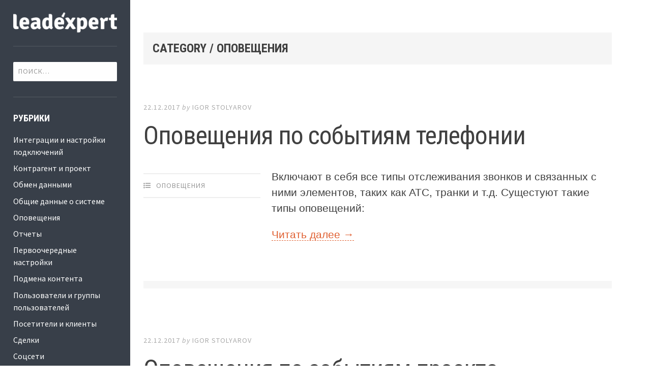

--- FILE ---
content_type: text/html; charset=UTF-8
request_url: https://help.leadexpert.pro/category/opoveshheniya/
body_size: 19241
content:
<!DOCTYPE html>
<html lang="ru-RU" prefix="og: http://ogp.me/ns#">
<head>
<meta charset="UTF-8">
<meta name="viewport" content="width=device-width, initial-scale=1">
<link rel="profile" href="http://gmpg.org/xfn/11">
<link rel="pingback" href="https://help.leadexpert.pro/xmlrpc.php">

<!-- Google Tag Manager -->
<script>(function(w,d,s,l,i){w[l]=w[l]||[];w[l].push({'gtm.start':
new Date().getTime(),event:'gtm.js'});var f=d.getElementsByTagName(s)[0],
j=d.createElement(s),dl=l!='dataLayer'?'&l='+l:'';j.async=true;j.src=
'https://www.googletagmanager.com/gtm.js?id='+i+dl;f.parentNode.insertBefore(j,f);
})(window,document,'script','dataLayer','GTM-5K7C53L');</script>
<!-- End Google Tag Manager -->
<title>Архивы Оповещения - База знаний Leadexpert для пользователей</title>

<!-- This site is optimized with the Yoast SEO plugin v7.0.3 - https://yoast.com/wordpress/plugins/seo/ -->
<link rel="canonical" href="https://help.leadexpert.pro/category/opoveshheniya/" />
<meta property="og:locale" content="ru_RU" />
<meta property="og:type" content="object" />
<meta property="og:title" content="Архивы Оповещения - База знаний Leadexpert для пользователей" />
<meta property="og:url" content="https://help.leadexpert.pro/category/opoveshheniya/" />
<meta property="og:site_name" content="База знаний Leadexpert для пользователей" />
<meta name="twitter:card" content="summary_large_image" />
<meta name="twitter:title" content="Архивы Оповещения - База знаний Leadexpert для пользователей" />
<!-- / Yoast SEO plugin. -->

<link rel='dns-prefetch' href='//help.leadexpert.pro' />
<link rel='dns-prefetch' href='//fonts.googleapis.com' />
<link rel='dns-prefetch' href='//s.w.org' />
<link rel="alternate" type="application/rss+xml" title="База знаний Leadexpert для пользователей &raquo; Лента" href="https://help.leadexpert.pro/feed/" />
<link rel="alternate" type="application/rss+xml" title="База знаний Leadexpert для пользователей &raquo; Лента комментариев" href="https://help.leadexpert.pro/comments/feed/" />
<link rel="alternate" type="application/rss+xml" title="База знаний Leadexpert для пользователей &raquo; Лента рубрики Оповещения" href="https://help.leadexpert.pro/category/opoveshheniya/feed/" />
		<script type="text/javascript">
			window._wpemojiSettings = {"baseUrl":"https:\/\/s.w.org\/images\/core\/emoji\/2.2.1\/72x72\/","ext":".png","svgUrl":"https:\/\/s.w.org\/images\/core\/emoji\/2.2.1\/svg\/","svgExt":".svg","source":{"concatemoji":"https:\/\/help.leadexpert.pro\/wp-includes\/js\/wp-emoji-release.min.js?ver=4.7.5"}};
			!function(a,b,c){function d(a){var b,c,d,e,f=String.fromCharCode;if(!k||!k.fillText)return!1;switch(k.clearRect(0,0,j.width,j.height),k.textBaseline="top",k.font="600 32px Arial",a){case"flag":return k.fillText(f(55356,56826,55356,56819),0,0),!(j.toDataURL().length<3e3)&&(k.clearRect(0,0,j.width,j.height),k.fillText(f(55356,57331,65039,8205,55356,57096),0,0),b=j.toDataURL(),k.clearRect(0,0,j.width,j.height),k.fillText(f(55356,57331,55356,57096),0,0),c=j.toDataURL(),b!==c);case"emoji4":return k.fillText(f(55357,56425,55356,57341,8205,55357,56507),0,0),d=j.toDataURL(),k.clearRect(0,0,j.width,j.height),k.fillText(f(55357,56425,55356,57341,55357,56507),0,0),e=j.toDataURL(),d!==e}return!1}function e(a){var c=b.createElement("script");c.src=a,c.defer=c.type="text/javascript",b.getElementsByTagName("head")[0].appendChild(c)}var f,g,h,i,j=b.createElement("canvas"),k=j.getContext&&j.getContext("2d");for(i=Array("flag","emoji4"),c.supports={everything:!0,everythingExceptFlag:!0},h=0;h<i.length;h++)c.supports[i[h]]=d(i[h]),c.supports.everything=c.supports.everything&&c.supports[i[h]],"flag"!==i[h]&&(c.supports.everythingExceptFlag=c.supports.everythingExceptFlag&&c.supports[i[h]]);c.supports.everythingExceptFlag=c.supports.everythingExceptFlag&&!c.supports.flag,c.DOMReady=!1,c.readyCallback=function(){c.DOMReady=!0},c.supports.everything||(g=function(){c.readyCallback()},b.addEventListener?(b.addEventListener("DOMContentLoaded",g,!1),a.addEventListener("load",g,!1)):(a.attachEvent("onload",g),b.attachEvent("onreadystatechange",function(){"complete"===b.readyState&&c.readyCallback()})),f=c.source||{},f.concatemoji?e(f.concatemoji):f.wpemoji&&f.twemoji&&(e(f.twemoji),e(f.wpemoji)))}(window,document,window._wpemojiSettings);
		</script>
		<style type="text/css">
img.wp-smiley,
img.emoji {
	display: inline !important;
	border: none !important;
	box-shadow: none !important;
	height: 1em !important;
	width: 1em !important;
	margin: 0 .07em !important;
	vertical-align: -0.1em !important;
	background: none !important;
	padding: 0 !important;
}
</style>
<link rel='stylesheet' id='contact-form-7-css'  href='https://help.leadexpert.pro/wp-content/plugins/contact-form-7/includes/css/styles.css?ver=4.9' type='text/css' media='all' />
<link rel='stylesheet' id='toc-screen-css'  href='https://help.leadexpert.pro/wp-content/plugins/table-of-contents-plus/screen.min.css?ver=1509' type='text/css' media='all' />
<link rel='stylesheet' id='editor-style-css'  href='https://help.leadexpert.pro/wp-content/themes/editorkb/style.css?ver=4.7.5' type='text/css' media='all' />
<link rel='stylesheet' id='editor-font-awesome-css-css'  href='https://help.leadexpert.pro/wp-content/themes/editorkb/inc/fontawesome/font-awesome.css?ver=4.1.0' type='text/css' media='screen' />
<!--[if IE]>
<link rel='stylesheet' id='ie7-style-css'  href='https://help.leadexpert.pro/wp-content/themes/editorkb/inc/styles/ie.css?ver=4.7.5' type='text/css' media='all' />
<![endif]-->
<link rel='stylesheet' id='editor-fonts-css'  href='//fonts.googleapis.com/css?family=Source+Sans+Pro%3A400%2C600%2C700%2C400italic%2C600italic%2C700italic%7CRoboto+Condensed%3A300%2C400%2C700%2C300italic%2C400italic%2C700italic&#038;subset=latin%2Clatin-ext' type='text/css' media='all' />
<link rel='stylesheet' id='enlighter-local-css'  href='https://help.leadexpert.pro/wp-content/plugins/enlighter/resources/EnlighterJS.min.css?ver=3.5' type='text/css' media='all' />
<script type='text/javascript' src='https://help.leadexpert.pro/wp-includes/js/jquery/jquery.js?ver=1.12.4'></script>
<script type='text/javascript' src='https://help.leadexpert.pro/wp-includes/js/jquery/jquery-migrate.min.js?ver=1.4.1'></script>
<link rel='https://api.w.org/' href='https://help.leadexpert.pro/wp-json/' />
<link rel="EditURI" type="application/rsd+xml" title="RSD" href="https://help.leadexpert.pro/xmlrpc.php?rsd" />
<link rel="wlwmanifest" type="application/wlwmanifest+xml" href="https://help.leadexpert.pro/wp-includes/wlwmanifest.xml" /> 
<meta name="generator" content="WordPress 4.7.5" />
<style type="text/css">div#toc_container {background: #f9f9f9;border: 1px solid #aaaaaa;}</style></head>

<body class="archive category category-opoveshheniya category-17">
<!-- Google Tag Manager (noscript) -->
<noscript><iframe src="https://www.googletagmanager.com/ns.html?id=GTM-5K7C53L"
height="0" width="0" style="display:none;visibility:hidden"></iframe></noscript>
<!-- End Google Tag Manager (noscript) -->	
<div id="page" class="hfeed site container">

	<a class="skip-link screen-reader-text" href="#content">Skip to content</a>

	<!-- Get sidebar color option (Appearance -> Customize -> 	Theme Options) -->
	
    	<header id="masthead" class="site-header dark" role="banner">
		<div id="tabs" class="toggle-tabs">
			<div class="site-header-inside">
				<!-- Logo, description and main navigation -->
				<div id="tab-1" class="tab-content current fadeIn">
					<div class="site-branding">
						<!-- Get the site branding -->
													<h1 class="site-logo">
								<a href="https://help.leadexpert.pro/"><img class="site-logo" src="https://help.leadexpert.pro/wp-content/uploads/2018/01/le-logo-min.png" alt="База знаний Leadexpert для пользователей" /></a>
							</h1>
											</div>

                                        	<div id="secondary" class="widget-area" role="complementary">
		<aside id="search-2" class="widget widget_search"><form role="search" method="get" class="search-form" action="https://help.leadexpert.pro/">
				<label>
					<span class="screen-reader-text">Найти:</span>
					<input type="search" class="search-field" placeholder="Поиск&hellip;" value="" name="s" />
				</label>
				<input type="submit" class="search-submit" value="Поиск" />
			</form></aside><aside id="categories-2" class="widget widget_categories"><h2 class="widget-title">Рубрики</h2>		<ul>
	<li class="cat-item cat-item-9"><a href="https://help.leadexpert.pro/category/integracii/" >Интеграции и настройки подключений</a>
</li>
	<li class="cat-item cat-item-7"><a href="https://help.leadexpert.pro/category/kontragent-i-proekt/" >Контрагент и проект</a>
</li>
	<li class="cat-item cat-item-18"><a href="https://help.leadexpert.pro/category/obmen/" >Обмен данными</a>
</li>
	<li class="cat-item cat-item-6"><a href="https://help.leadexpert.pro/category/obshhie-dannye-o-sisteme/" >Общие данные о системе</a>
</li>
	<li class="cat-item cat-item-17 current-cat"><a href="https://help.leadexpert.pro/category/opoveshheniya/" >Оповещения</a>
</li>
	<li class="cat-item cat-item-20"><a href="https://help.leadexpert.pro/category/otchety/" >Отчеты</a>
</li>
	<li class="cat-item cat-item-8"><a href="https://help.leadexpert.pro/category/pervoocherednye-nastrojki/" >Первоочередные настройки</a>
</li>
	<li class="cat-item cat-item-14"><a href="https://help.leadexpert.pro/category/podmena-kontenta/" >Подмена контента</a>
</li>
	<li class="cat-item cat-item-11"><a href="https://help.leadexpert.pro/category/polzovateli-i-gruppy/" >Пользователи и группы пользователей</a>
</li>
	<li class="cat-item cat-item-13"><a href="https://help.leadexpert.pro/category/posetiteli-i-klienty/" >Посетители и клиенты</a>
</li>
	<li class="cat-item cat-item-12"><a href="https://help.leadexpert.pro/category/sdelki/" >Сделки</a>
</li>
	<li class="cat-item cat-item-21"><a href="https://help.leadexpert.pro/category/socseti/" >Соцсети</a>
</li>
	<li class="cat-item cat-item-15"><a href="https://help.leadexpert.pro/category/telefoniya/" >Телефония</a>
</li>
	<li class="cat-item cat-item-19"><a href="https://help.leadexpert.pro/category/triggernye/" >Триггеры и сценарии</a>
</li>
		</ul>
</aside>	</div><!-- #secondary -->

									</div><!-- #tab-1 -->

				<!-- Featured Posts template (template-featured-posts.php) -->
				
				<!-- Sidebar widgets -->
				<div id="tab-3" class="tab-content animated fadeIn" role="tabpanel" aria-labelledby="panel-3" aria-hidden="true">
									</div><!-- #tab-3 -->
			</div><!-- .site-header-inside -->
		</div><!-- #tabs -->
	</header><!-- #masthead -->
    
	<div id="content" class="site-content fadeInFast">

	<section id="primary" class="content-area">
		<main id="main" class="site-main" role="main">

		
			
			<header class="page-header ">
				<h1 class="page-title">
					Category / Оповещения				</h1>
							</header><!-- .page-header -->

			<!-- If author has a bio, show it. -->
			
						
				
<article id="post-247" class="post post-247 type-post status-publish format-standard hentry category-opoveshheniya">
	<!-- Grab the featured image -->
	
	<header class="entry-header">
				<div class="entry-date">
			<span class="posted-on"><a href="https://help.leadexpert.pro/opoveshheniya-po-sobytiyam-telefonii/" rel="bookmark"><time class="entry-date published" datetime="2017-12-22T19:04:40+00:00">22.12.2017</time><time class="updated" datetime="2017-12-26T17:46:06+00:00">26.12.2017</time></a></span><span class="byline"> by </span> <span class="author vcard"><a class="url fn n" href="https://help.leadexpert.pro/author/le-admin/">Igor Stolyarov</a></span>		</div><!-- .entry-meta -->
		
		<h1 class="entry-title"><a href="https://help.leadexpert.pro/opoveshheniya-po-sobytiyam-telefonii/" rel="bookmark">Оповещения по событиям телефонии</a></h1>	</header><!-- .entry-header -->

	
<div class="entry-meta">
	
	<ul class="meta-list">
					<li class="meta-cat"><a href="https://help.leadexpert.pro/category/opoveshheniya/" rel="category tag">Оповещения</a></li>
									</ul>
    </div>
	<div class="entry-content">
		<p>Включают в себя все типы отслеживания звонков и связанных с ними элементов, таких как АТС, транки и т.д. Сущестуют такие типы оповещений:</p>
<p> <a href="https://help.leadexpert.pro/opoveshheniya-po-sobytiyam-telefonii/#more-247" class="more-link">Читать далее &rarr;</a></p>
			</div><!-- .entry-content -->

</article><!-- #post-## -->

			
				
<article id="post-245" class="post post-245 type-post status-publish format-standard hentry category-opoveshheniya">
	<!-- Grab the featured image -->
	
	<header class="entry-header">
				<div class="entry-date">
			<span class="posted-on"><a href="https://help.leadexpert.pro/opoveshheniya-po-sobytiyam-proekta/" rel="bookmark"><time class="entry-date published" datetime="2017-12-22T19:01:37+00:00">22.12.2017</time><time class="updated" datetime="2018-03-06T18:27:05+00:00">06.03.2018</time></a></span><span class="byline"> by </span> <span class="author vcard"><a class="url fn n" href="https://help.leadexpert.pro/author/le-admin/">Igor Stolyarov</a></span>		</div><!-- .entry-meta -->
		
		<h1 class="entry-title"><a href="https://help.leadexpert.pro/opoveshheniya-po-sobytiyam-proekta/" rel="bookmark">Оповещения по событиям проекта</a></h1>	</header><!-- .entry-header -->

	
<div class="entry-meta">
	
	<ul class="meta-list">
					<li class="meta-cat"><a href="https://help.leadexpert.pro/category/opoveshheniya/" rel="category tag">Оповещения</a></li>
									</ul>
    </div>
	<div class="entry-content">
		<h2>Отсутствие элементов подмены на сайте</h2>
<p>Включается отслеживание доступности сайта и наличия <a href="https://help.leadexpert.pro/pravila-podmeny-kontenta/">элементов подмены на нем</a>. Необходимо для того, чтобы вовремя отследить недоступность сайта или удаление разметки подмены/замены контента подмены на сайте, что привело к ее отключению. Варианты оповещений которые могут поступать, описаны ниже.</p>
<p> <a href="https://help.leadexpert.pro/opoveshheniya-po-sobytiyam-proekta/#more-245" class="more-link">Читать далее &rarr;</a></p>
			</div><!-- .entry-content -->

</article><!-- #post-## -->

			
				
<article id="post-243" class="post post-243 type-post status-publish format-standard hentry category-opoveshheniya">
	<!-- Grab the featured image -->
	
	<header class="entry-header">
				<div class="entry-date">
			<span class="posted-on"><a href="https://help.leadexpert.pro/nastrojka-opoveshhenij/" rel="bookmark"><time class="entry-date published" datetime="2017-12-22T18:59:05+00:00">22.12.2017</time><time class="updated" datetime="2017-12-26T17:27:28+00:00">26.12.2017</time></a></span><span class="byline"> by </span> <span class="author vcard"><a class="url fn n" href="https://help.leadexpert.pro/author/le-admin/">Igor Stolyarov</a></span>		</div><!-- .entry-meta -->
		
		<h1 class="entry-title"><a href="https://help.leadexpert.pro/nastrojka-opoveshhenij/" rel="bookmark">Настройка оповещений</a></h1>	</header><!-- .entry-header -->

	
<div class="entry-meta">
	
	<ul class="meta-list">
					<li class="meta-cat"><a href="https://help.leadexpert.pro/category/opoveshheniya/" rel="category tag">Оповещения</a></li>
									</ul>
    </div>
	<div class="entry-content">
		<p>В системе предусмотрены автоматические оповещения о различных событиях, связанных с работой системы. Все оповещения делятся по типам для определенного модуля.</p>
<p> <a href="https://help.leadexpert.pro/nastrojka-opoveshhenij/#more-243" class="more-link">Читать далее &rarr;</a></p>
			</div><!-- .entry-content -->

</article><!-- #post-## -->

			
			
		
		</main><!-- #main -->
	</section><!-- #primary -->


	</div><!-- #content -->

    </div><!-- #page -->

<script type='text/javascript'>
/* <![CDATA[ */
var wpcf7 = {"apiSettings":{"root":"https:\/\/help.leadexpert.pro\/wp-json\/contact-form-7\/v1","namespace":"contact-form-7\/v1"},"recaptcha":{"messages":{"empty":"\u041f\u043e\u0436\u0430\u043b\u0443\u0439\u0441\u0442\u0430, \u043f\u043e\u0434\u0442\u0432\u0435\u0440\u0434\u0438\u0442\u0435, \u0447\u0442\u043e \u0432\u044b \u043d\u0435 \u0440\u043e\u0431\u043e\u0442."}}};
/* ]]> */
</script>
<script type='text/javascript' src='https://help.leadexpert.pro/wp-content/plugins/contact-form-7/includes/js/scripts.js?ver=4.9'></script>
<script type='text/javascript' src='https://help.leadexpert.pro/wp-content/plugins/table-of-contents-plus/front.min.js?ver=1509'></script>
<script type='text/javascript' src='https://help.leadexpert.pro/wp-content/themes/editorkb/js/jquery.fitvids.js?ver=20140820'></script>
<script type='text/javascript' src='https://help.leadexpert.pro/wp-content/themes/editorkb/js/editor.js?ver=20120206'></script>
<script type='text/javascript' src='https://help.leadexpert.pro/wp-content/plugins/enlighter/resources/mootools-core-yc.js?ver=3.5'></script>
<script type='text/javascript' src='https://help.leadexpert.pro/wp-content/plugins/enlighter/resources/EnlighterJS.min.js?ver=3.5'></script>
<script type='text/javascript' src='https://help.leadexpert.pro/wp-includes/js/wp-embed.min.js?ver=4.7.5'></script>
<script type="text/javascript">/* <![CDATA[ */EnlighterJS_Config = {"selector":{"block":"pre.EnlighterJSRAW","inline":"code.EnlighterJSRAW"},"language":"generic","theme":"enlighter","indent":2,"hover":"hoverEnabled","showLinenumbers":true,"rawButton":true,"infoButton":true,"windowButton":true,"rawcodeDoubleclick":false,"grouping":true,"cryptex":{"enabled":false,"email":"mail@example.tld"}};!function(){var a=function(a){var b="Enlighter Error: ";console.error?console.error(b+a):console.log&&console.log(b+a)};return window.addEvent?"undefined"==typeof EnlighterJS?void a("Javascript Resources not loaded yet!"):"undefined"==typeof EnlighterJS_Config?void a("Configuration not loaded yet!"):void window.addEvent("domready",function(){EnlighterJS.Util.Init(EnlighterJS_Config.selector.block,EnlighterJS_Config.selector.inline,EnlighterJS_Config)}):void a("MooTools Framework not loaded yet!")}();;/* ]]> */</script>
</body>
</html>


--- FILE ---
content_type: text/css
request_url: https://help.leadexpert.pro/wp-content/themes/editorkb/style.css?ver=4.7.5
body_size: 50864
content:
/*
Theme Name: Editor Knowledge Base
Theme URI: https://arraythemes.com/themes/editor-wordpress-theme/
Author: Array
Author URI: https://arraythemes.com
Description: Editor puts bold and beautiful publishing right at your fingertips with comfortable, legible typography and large featured images. Using Featured Posts, you can display your favorite articles or editorials in the sidebar for even more exposure. Please open the readme.txt file to learn how to use Editor.
Version: 1.1.8
License: GNU General Public License v2 or later
License URI: http://www.gnu.org/licenses/gpl-2.0.html
Text Domain: editor
Domain Path: /languages/
Tags: two-columns, left-sidebar, custom-colors, editor-style, featured-images, theme-options, threaded-comments, translation-ready, blog, news

Editor WordPress Theme, Copyright 2014 Array
*/
/* --------------------------------------------------------------
TABLE OF CONTENTS
----------------------------------------------------------------
1.0 - Reset
2.0 - Typography
3.0 - Elements
4.0 - Forms
5.0 - Navigation
5.1 - Links
5.2 - Menus
5.3 - Post Navigation
5.4 - Page Navigation
5.5 - Toggle Menus
6.0 - Accessibility
7.0 - Alignments
8.0 - Clearings
9.0 - Widgets
10.0 - Content
10.1 - Posts and pages
10.2 - Comments
11.0 - Infinite scroll
12.0 - Media
13.0 - Header
14.0 - Footer
15.0 - Content
16.0 - Posts
17.0 - Archives
18.0 - Attachments
19.0 - Animations
-------------------------------------------------------------- */
/* --------------------------------------------------------------
1.0 - Reset
-------------------------------------------------------------- */
html, body, div, span, applet, object, iframe, h1, h2, h3, h4, h5, h6, p, blockquote, pre, a, abbr, acronym, address, big, cite, code, del, dfn, em, font, ins, kbd, q, s, samp, small, strike, strong, sub, sup, tt, var, dl, dt, dd, ol, ul, li, fieldset, form, label, legend, table, caption, tbody, tfoot, thead, tr, th, td {
    border: 0;
    font-family: inherit;
    font-size: 100%;
    font-style: inherit;
    font-weight: inherit;
    margin: 0;
    outline: 0;
    padding: 0;
    vertical-align: baseline;
}

html {
    font-size: 62.5%;
    overflow-y: scroll;
    -webkit-text-size-adjust: 100%;
    -ms-text-size-adjust: 100%;
}

body {
    background: #fff;
    position: relative;
}

@media screen and (max-width: 782px) {
    body.admin-bar {
        padding-top: 46px;
    }
}

*, *:before, *:after {
    -webkit-box-sizing: border-box;
    -moz-box-sizing: border-box;
    box-sizing: border-box;
}

article, aside, details, figcaption, figure, footer, header, main, nav, section {
    display: block;
}

table {
    /* tables still need 'cellspacing="0"' in the markup */
    border-collapse: separate;
    border-spacing: 0;
}

caption, th, td {
    font-weight: normal;
    text-align: left;
}

blockquote:before, blockquote:after, q:before, q:after {
    content: "";
}

blockquote, q {
    quotes: "" "";
}

a:focus {
    outline: thin dotted;
}

a:hover, a:active {
    outline: 0;
}

a img {
    border: 0;
}

/* --------------------------------------------------------------
2.0 Typography
-------------------------------------------------------------- */
/* Import Editor Sass Variables (inc/sass/variables.scss) */
/* Body font styles */
/* Title font styles */
/* Color variables */
/* Responsive media query mixins */
/* Styles for small text with uppercase font style. Used on dates and post meta */
/* Transition effect used througout Editor */
@import url('https://fonts.googleapis.com/css?family=Open+Sans');
body, button, input, select, textarea {
    color: #404040;
    font-family: "Source Sans Pro", "Helvetica Neue", Helvetica, Arial, sans-serif;
    font-size: 20px;
    line-height: 1.5;
}

h1, h2, h3, h4, h5, h6 {
    clear: both;
    font-family: "Roboto Condensed", "Helvetica Neue", Helvetica, Arial, sans-serif;
    font-weight: 400;
    line-height: 1.2;
    margin-bottom: 3%;
}

h1 {
    font-size: 50px;
}

h2 {
    font-size: 40px;
}

h3 {
    font-size: 30px;
}

h4 {
    font-size: 20px;
}

h5 {
    font-size: 16px;
}

h6 {
    font-size: 14px;
}

p {
    margin-bottom: 1em;
}

b, strong {
    font-weight: bold;
}

dfn, cite, em, i {
    font-style: italic;
}

blockquote {
    font-family: "Roboto Condensed", "Helvetica Neue", Helvetica, Arial, sans-serif;
    font-size: 32px;
    font-style: italic;
    font-weight: 300;
    margin: 1em 0 0 0;
    padding-right: 10%;
    position: relative;
}

@media (max-width: 768px) {
    blockquote {
        padding-right: 14%;
    }
}

blockquote:before {
    border: solid 2px #D4DAE0;
    border-radius: 100px;
    color: #D4DAE0;
    content: "\f10d";
    font-family: "FontAwesome";
    font-size: 18px;
    font-style: normal;
    line-height: 44px;
    text-align: center;
    position: absolute;
    right: 0;
    top: 2%;
    height: 46px;
    width: 46px;
}

address {
    margin: 0 0 1.5em;
}

pre {
    background: #F5F5F5;
    font-family: "Courier 10 Pitch", Courier, monospace;
    font-size: 15px;
    font-size: 1.5rem;
    line-height: 1.6;
    margin-bottom: 1.6em;
    max-width: 100%;
    overflow: auto;
    padding: 1.6em;
}

code, kbd, tt, var {
    font: 15px Monaco, Consolas, "Andale Mono", "DejaVu Sans Mono", monospace;
}

abbr, acronym {
    border-bottom: 1px dotted #666;
    cursor: help;
}

mark, ins {
    background: #fff9c0;
    text-decoration: none;
}

sup, sub {
    font-size: 75%;
    height: 0;
    line-height: 0;
    position: relative;
    vertical-align: baseline;
}

sup {
    bottom: 1ex;
}

sub {
    top: .5ex;
}

small {
    font-size: 75%;
}

big {
    font-size: 125%;
}

.highlight {
    background: #fff198;
}

.sticky {
    display: block;
}

/* --------------------------------------------------------------
3.0 Elements
-------------------------------------------------------------- */
hr {
    background-color: #f6f6f6;
    border: 0;
    height: 2px;
    margin: 5% 0;
}

ul, ol {
    margin: 0 0 5% 25px;
}

ul {
    list-style: square;
}

ol {
    list-style: decimal;
}

ul ul, ol ol, ul ol, ol ul {
    margin: .6em 0 0 1.5em;
}

.entry-content li {
    margin-bottom: 2%;
}

dt {
    font-weight: bold;
}

dd {
    margin: 0 1.5em 1.5em;
}

img {
    height: auto;
    /* Make sure images are scaled correctly. */
    max-width: 100%;
    /* Adhere to container width. */
}

figure {
    margin: 0;
}

/* Tables */
table {
    font-size: 18px;
    margin-bottom: 5%;
    padding: 0;
    width: 100%;
}

table thead {
    background: #f7f7f7;
}

table thead th {
    font-weight: bold;
}

table td, #content table th {
    padding: 10px;
}

table td {
    border-bottom: solid 1px #f7f7f7;
}

table tr:last-child td {
    border-bottom: none;
}

table tr:nth-child(even) {
    background: #f7f7f7;
}

/* --------------------------------------------------------------
4.0 Forms
-------------------------------------------------------------- */
button, input, textarea {
    font-size: 100%;
    /* Corrects font size not being inherited in all browsers */
    margin: 0;
    /* Addresses margins set differently in IE6/7, F3/4, S5, Chrome */
    vertical-align: baseline;
    /* Improves appearance and consistency in all browsers */
    *vertical-align: middle;
    /* Improves appearance and consistency in IE6/IE7 */
    -webkit-box-sizing: border-box;
    -moz-box-sizing: border-box;
    box-sizing: border-box;
}

button, input[type="button"], input[type="reset"], input[type="submit"], .button, #page #infinite-handle span {
    background: #404040;
    border: none;
    border-radius: 2px;
    color: #fff;
    font-family: "Roboto Condensed", "Helvetica Neue", Helvetica, Arial, sans-serif;
    font-size: 16px;
    letter-spacing: 1px;
    text-transform: uppercase;
    padding: 12px 15px;
}

button:hover, input[type="button"]:hover, input[type="reset"]:hover, input[type="submit"]:hover, .button:hover, #page #infinite-handle span:hover {
    background: #555;
    color: #fff;
    cursor: pointer;
}

button:focus, input[type="button"]:focus, input[type="reset"]:focus, input[type="submit"]:focus, button:active, input[type="button"]:active, input[type="reset"]:active, input[type="submit"]:active, .button:active, #page #infinite-handle span:active {
    border-color: #aaa #bbb #bbb #bbb;
    box-shadow: inset 0 -1px 0 rgba(255, 255, 255, 0.5), inset 0 2px 5px rgba(0, 0, 0, 0.15);
}

input[type="checkbox"], input[type="radio"] {
    padding: 0;
    /* Addresses excess padding in IE8/9 */
}

input[type="search"] {
    -webkit-appearance: textfield;
    -webkit-box-sizing: content-box;
    -moz-box-sizing: content-box;
    box-sizing: content-box;
}

input[type="search"]::-webkit-search-decoration {
    -webkit-appearance: none;
}

select {
    font-size: 100%;
    margin: 0;
    vertical-align: baseline;
    *vertical-align: middle;
    width: 100%;
    -webkit-appearance: normal;
    -webkit-box-sizing: border-box;
    -moz-box-sizing: border-box;
    box-sizing: border-box;
}

button::-moz-focus-inner, input::-moz-focus-inner {
    /* Corrects inner padding and border displayed oddly in FF3/4 www.sitepen.com/blog/2008/05/14/the-devils-in-the-details-fixing-dojos-toolbar-buttons/ */
    border: 0;
    padding: 0;
}

input[type="text"], input[type="email"], input[type="url"], input[type="password"], input[type="search"], textarea {
    color: #999;
    border: 2px solid #eee;
    border-radius: 2px;
}

input[type="text"]:focus, input[type="email"]:focus, input[type="url"]:focus, input[type="password"]:focus, input[type="search"]:focus, textarea:focus {
    border: 2px solid #ddd;
    color: #404040;
    outline: none;
}

input[type="text"], input[type="email"], input[type="url"], input[type="password"], input[type="search"] {
    padding: 8px 10px;
}

@media (max-width: 768px) {
    input[name="post_password"] {
        display: inline-block;
        margin-bottom: 10px;
        width: 100%;
    }
}

textarea {
    overflow: auto;
    /* Removes default vertical scrollbar in IE6/7/8/9 */
    padding: 10px;
    vertical-align: top;
    /* Improves readability and alignment in all browsers */
    width: 100%;
}

::-webkit-input-placeholder {
    /* WebKit browsers */
    color: #999;
}

:-moz-placeholder {
    /* Mozilla Firefox 4 to 18 */
    color: #999;
}

::-moz-placeholder {
    /* Mozilla Firefox 19+ */
    color: #999;
}

:-ms-input-placeholder {
    /* Internet Explorer 10+ */
    color: #999;
}

#main .contact-form {
    display: inline-block;
    margin: 4% 0;
    width: 100%;
}

#main .contact-form label {
    font-size: 16px;
    letter-spacing: 1px;
    margin-bottom: 10px;
    text-transform: uppercase;
}

#main .contact-form input[type='text'], #main .contact-form input[type='email'] {
    margin-bottom: 4%;
    width: 100%;
}

#main .contact-form textarea {
    margin-bottom: 4%;
    width: 98%;
}

#main .contact-form .contact-submit {
    margin-bottom: 0;
}

/* --------------------------------------------------------------
5.0 Navigation
-------------------------------------------------------------- */
/* --------------------------------------------------------------
5.1 Links
-------------------------------------------------------------- */
a {
    color: #999;
    text-decoration: none;
    -webkit-transition: .07s ease-in;
    -moz-transition: .07s ease-in;
    transition: .07s ease-in;
}

a:hover, a:focus, a:active {
    color: #404040;
    -webkit-transition: .07s ease-in;
    -moz-transition: .07s ease-in;
    transition: .07s ease-in;
}

/* --------------------------------------------------------------
5.2 Menus
-------------------------------------------------------------- */
.main-navigation {
    clear: both;
    display: block;
    float: left;
    padding-top: 30px;
    width: 100%;
}

@media (max-width: 768px) {
    .main-navigation {
        padding-top: 20px;
    }
}

.main-navigation ul {
    list-style: none;
    margin: 0 0 2% 0;
    padding-left: 0;
}

.main-navigation li {
    position: relative;
}

.main-navigation a {
    display: block;
    padding: 2% 0;
    color: #404040;
    font-family: "Roboto Condensed", "Helvetica Neue", Helvetica, Arial, sans-serif;
    font-size: 18px;
    text-decoration: none;
}

@media (max-width: 768px) {
    .main-navigation a {
        padding: 1% 0;
        font-size: 16px;
    }
}

.dark .main-navigation a {
    color: #BABFC5;
}

.main-navigation a:hover, .main-navigation .current_page_item a, .main-navigation .current-menu-item a {
    color: #777;
}

.dark .main-navigation a:hover, .dark .main-navigation .current_page_item a, .dark .main-navigation .current-menu-item a {
    color: #fff;
}

.main-navigation .sub-menu {
    margin-left: 4%;
}

.main-navigation .sub-menu li a:before {
    content: "- ";
    color: #aaa;
}

.dark .main-navigation .sub-menu li a:before {
    color: #BABFC5;
}

/* --------------------------------------------------------------
5.3 Post Navigations
-------------------------------------------------------------- */
.post-navigation {
    border-top: solid 4px #eee;
    overflow: hidden;
}

@media (max-width: 768px) {
    .post-navigation {
        margin-bottom: 4%;
    }
}

.post-navigation a {
    color: #404040;
}

.post-navigation a:hover {
    color: #555;
}

.post-navigation .nav-next, .post-navigation .nav-previous {
    border-top: solid 4px transparent;
    display: inline-block;
    float: left;
    width: 50%;
    vertical-align: top;
    color: #404040;
    font-family: "Roboto Condensed", "Helvetica Neue", Helvetica, Arial, sans-serif;
    font-size: 26px;
    line-height: 1.2;
    padding: 6% 0 7% 0;
    -webkit-transition: .07s ease-in;
    -moz-transition: .07s ease-in;
    transition: .07s ease-in;
}

.post-navigation .nav-next:hover, .post-navigation .nav-previous:hover {
    border-top: solid 4px #eee;
    -webkit-transition: .07s ease-in;
    -moz-transition: .07s ease-in;
    transition: .07s ease-in;
}

@media (max-width: 768px) {
    .post-navigation .nav-next, .post-navigation .nav-previous {
        width: 100%;
        border-top: none;
        font-size: 20px;
        margin-bottom: 0 !important;
    }

    .post-navigation .nav-next:hover, .post-navigation .nav-previous:hover {
        border-top: none;
    }

    .post-navigation .nav-next i, .post-navigation .nav-previous i {
        display: none;
    }
}

.post-navigation .meta-nav {
    clear: both;
    float: left;
    margin-bottom: 10px;
    width: 100%;
    color: #aaa;
    font-family: "Source Sans Pro", "Helvetica Neue", Helvetica, Arial, sans-serif;
    font-size: 14px;
    font-style: normal;
    letter-spacing: 1px;
    text-transform: uppercase;
}

.post-navigation .nav-next {
    float: right;
    padding-left: 5%;
    text-align: right;
}

@media (max-width: 768px) {
    .post-navigation .nav-next {
        display: inline-block;
        float: none;
        padding-left: 0;
        text-align: left;
    }
}

.post-navigation .nav-next i {
    margin-left: 5px;
}

.post-navigation .nav-previous {
    padding-right: 5%;
}

@media (max-width: 768px) {
    .post-navigation .nav-previous {
        margin-bottom: 5%;
        padding-bottom: 5%;
        padding-right: 0;
        border-right: none;
        border-bottom: solid 2px #eee;
    }
}

.post-navigation .nav-previous i {
    margin-right: 5px;
}

/* --------------------------------------------------------------
5.4 Page Navigation
-------------------------------------------------------------- */
.paging-navigation {
    display: inline-block;
    margin-bottom: 2%;
    width: 100%;
}

.paging-navigation .nav-previous {
    float: left;
}

.paging-navigation .nav-next {
    float: right;
}

/* --------------------------------------------------------------
5.5 Toggle Menus
-------------------------------------------------------------- */
.toggle-tabs {
    position: relative;
}

.toggle-bar {
    background: #E7E7E7;
    display: inline-block;
    margin: 0;
    padding: 8px 30px 0;
    position: fixed;
    left: 0;
    top: 0;
    width: 100%;
    z-index: 200;
}

@media (max-width: 768px) {
    .toggle-bar {
        padding: 8px 6% 0;
        position: absolute;
    }
}

.toggle-bar li {
    display: inline-block;
    list-style-type: none;
    margin-right: 15px;
    width: 18px;
}

.toggle-bar a {
    color: #babfc2;
    display: inline-block;
    padding: 2px 8px 2px 8px;
}

.toggle-bar a:hover {
    color: #80858A;
}

.toggle-bar a.current {
    color: #80858A;
    outline: none;
    background-color: #f5f5f5;
    border-radius: 6px 6px 0 0;
    color: #80858a;
}

.toggle-bar .fa-folder-open {
    display: none;
}

.dark .toggle-bar {
    background: #30353c;
}

.dark .toggle-bar a {
    color: #878D94;
}

.dark .toggle-bar a.current, .dark .toggle-bar a:hover {
    color: #fff;
}

.dark .toggle-bar a.current {
    background-color: #383f49;
}

.admin-bar .toggle-bar {
    top: 32px;
}

@media (max-width: 768px) {
    .admin-bar .toggle-bar {
        top: 0;
    }
}

@media (min-width: 769px) and (max-width: 782px) {
    .admin-bar .toggle-bar {
        top: 46px;
    }
}

.tab-content {
    display: none;
}

.tab-content.current {
    display: inherit;
}

@media (max-width: 768px) {
    #tab-1.current .main-navigation {
        display: inline-block !important;
    }
}

/* --------------------------------------------------------------
6.0 Accessibility
-------------------------------------------------------------- */
/* Text meant only for screen readers */
.screen-reader-text {
    clip: rect(1px, 1px, 1px, 1px);
    position: absolute !important;
}

.screen-reader-text:hover, .screen-reader-text:active, .screen-reader-text:focus {
    background-color: #f1f1f1;
    border-radius: 3px;
    box-shadow: 0 0 2px 2px rgba(0, 0, 0, 0.6);
    clip: auto !important;
    color: #21759b;
    display: block;
    font-size: 14px;
    font-weight: bold;
    height: auto;
    left: 5px;
    line-height: normal;
    padding: 15px 23px 14px;
    text-decoration: none;
    top: 5px;
    width: auto;
    z-index: 100000;
    /* Above WP toolbar */
}

/* --------------------------------------------------------------
7.0 Alignments
-------------------------------------------------------------- */
.alignleft {
    display: inline;
    float: left;
    margin: .5em 2em 0 0;
}

.alignright {
    display: inline;
    float: right;
    margin: .5em 0 0 2em;
}

.aligncenter {
    clear: both;
    display: block;
    margin: 0 auto;
}

.pull-right {
    float: right;
    margin: 1% -5% 3% 5%;
    text-align: right;
}

.pull-left {
    float: left;
    margin: 0 5% 3% -5%;
    text-align: left;
}

.pull-right, .pull-left {
    width: 34%;
    font-weight: 400;
    line-height: 30px;
    font-size: 22px;
    text-transform: uppercase;
    font-style: italic;
}

@media (max-width: 768px) {
    .pull-right, .pull-left {
        width: 100%;
        margin: 0 0 5% 0;
    }
}

/* --------------------------------------------------------------
8.0 Clearings
-------------------------------------------------------------- */
.clear:before, .clear:after, .entry-content:before, .entry-content:after, .comment-content:before, .comment-content:after, .site-header:before, .site-header:after, .site-content:before, .site-content:after, .site-footer:before, .site-footer:after {
    content: '';
    display: table;
}

.clear:after, .entry-content:after, .comment-content:after, .site-header:after, .site-content:after, .site-footer:after {
    clear: both;
}

/* --------------------------------------------------------------
9.0 Widgets
-------------------------------------------------------------- */
.widget-area {
    font-size: 16px;
    width: 100%;
    vertical-align: top;
}

.widget-area .widget {
    width: 100%;
    margin-bottom: 30px;
    padding-bottom: 30px;
    display: inline-block;
    border-bottom: solid 2px #eee;
}

.widget-area .widget:last-child {
    margin-bottom: 0;
    padding-bottom: 0;
    border-bottom: none;
}

.widget-area .widget > ul, .widget-area .widget li:last-child, .widget-area .widget .menu {
    margin: 0;
}

.widget-area .widget-title, .widget-area .widgettitle {
    color: #404040;
    font-size: 18px;
    font-weight: 700;
    text-transform: uppercase;
    margin-bottom: 20px;
}

.widget-area li {
    list-style-type: none;
    margin-bottom: 2%;
    padding-bottom: 2%;
    padding-left: 0;
    position: relative;
}

.widget-area a {
    color: #999;
}

.widget-area a:hover {
    color: #333;
}

.widget-area .widget select {
    max-width: 100%;
}

.widget-area .widget_search {
    padding-bottom: 30px;
}

.widget-area .widget_search .search-field {
    width: 100%;
    border: none;
    border-bottom: solid 1px #e8e8e8;
    border-radius: 2px;
    text-transform: uppercase;
    -webkit-box-sizing: border-box;
    -moz-box-sizing: border-box;
    box-sizing: border-box;
    color: #aaa;
    font-family: "Source Sans Pro", "Helvetica Neue", Helvetica, Arial, sans-serif;
    font-size: 14px;
    font-style: normal;
    letter-spacing: 1px;
    text-transform: uppercase;
    -webkit-appearance: none;
}

.widget-area .widget_search .search-field:focus {
    outline: none;
    color: #404040;
}

.widget-area .widget_search .search-submit {
    display: none;
}

.widget-area .featured-posts-widget {
    border-bottom: none;
}

.widget-area .featured-posts-widget .widget-title {
    margin-bottom: 30px;
}

.widget-area .featured-post {
    width: 100%;
    margin-bottom: 30px;
    padding-bottom: 20px;
    display: inline-block;
    border-bottom: solid 2px #eee;
}

.widget-area .featured-post:last-child {
    border-bottom: none;
}

.widget-area .featured-post .featured-post-image {
    display: inline-block;
    margin-bottom: 10px;
}

.widget-area .featured-post .featured-post-image img {
    max-width: 100%;
    width: 100%;
}

.widget-area .featured-post h3 {
    font-size: 20px;
    margin-bottom: 5px;
}

.widget-area .featured-post h3 a {
    color: #404040;
}

.widget-area .featured-post a {
    color: #aaa;
}

.widget-area .featured-post a:hover {
    color: #404040;
}

.widget-area .featured-post .featured-post-meta {
    color: #aaa;
    line-height: 1.4;
}

.widget-area .featured-post .featured-post-meta i {
    font-size: 12px;
    margin-right: 2px;
    text-align: center;
    width: 12px;
}

.widget-area .featured-post .entry-date {
    font-size: 13px;
}

.widget-area .featured-post .entry-date:hover {
    color: #404040;
}

.widget-area .featured-post .byline, .widget-area .featured-post .vcard {
    display: none;
}

.dark .widget-area {
    color: #BABFC5;
}

.dark .widget-area .widget {
    border-bottom-color: #474E57;
}

.dark .widget-area .widget-title {
    color: #fff;
}

.dark .widget-area a {
    color: #fff;
}

.dark .widget-area a:hover {
    color: #E6E9EC;
}

.dark .widget-area .featured-post {
    border-bottom-color: #474E57;
}

.dark .widget-area .featured-post a:hover {
    color: #fff;
}

.dark .widget-area .featured-post h3 a {
    color: #fff;
}

.dark .widget-area .entry-date:hover {
    color: #fff;
}

.menu-profile {
    display: inline-block;
    height: 100%;
    padding: 5%;
    width: 64%;
    vertical-align: top;
}

#calendar_wrap {
    background: #fff;
    border-right: none;
    border-bottom: none;
    box-shadow: rgba(0, 0, 0, 0.15) 0px 2px 2px -1px;
    color: #404040;
    -moz-box-shadow: rgba(0, 0, 0, 0.15) 0px 2px 2px -1px;
    -webkit-box-shadow: rgba(0, 0, 0, 0.15) 0px 2px 2px -1px;
}

#wp-calendar {
    font-size: 16px;
    margin: 0;
    max-width: 100%;
}

#wp-calendar caption {
    text-align: center;
    background: #EBEBEB;
    padding: 5px 10px;
    font-weight: bold;
}

#wp-calendar tr th, #wp-calendar tr td {
    text-align: center;
}

#wp-calendar tr th {
    background: #404040;
    color: #fff;
    margin: -10px -10px 10px -10px;
    font-size: 11px;
    font-weight: bold;
    padding: 10px 0;
}

#wp-calendar tbody tr td {
    padding: 2px 0;
    border-right: solid 1px #f3f3f3;
    border-top: solid 1px #f3f3f3;
}

#wp-calendar tfoot td {
    border-top: solid 1px #f3f3f3;
    border-right: solid 1px #eee;
    padding: 7px 0 5px 0;
    font-weight: bold;
    font-size: 10px;
    text-transform: uppercase;
}

#wp-calendar a {
    color: #404040;
}

#wp-calendar a:hover {
    color: #999;
}

.widget_rss li {
    border-bottom: solid 1px #eee;
    margin-bottom: 15px;
    padding-bottom: 15px;
}

.widget_rss li:last-child {
    border-bottom: none;
    margin-bottom: 0;
    padding-bottom: 0;
}

.widget_rss li .rsswidget {
    display: inline-block;
    width: 100%;
}

.widget_rss .rss-date, .widget_rss cite {
    font-size: 14px;
    text-transform: uppercase;
    display: inline-block;
    margin: 10px 0;
}

.dark .widget_rss li {
    border-bottom-color: #474E57;
}

/* --------------------------------------------------------------
10.0 Content
-------------------------------------------------------------- */
/* --------------------------------------------------------------
10.1 Posts and pages
-------------------------------------------------------------- */
.updated {
    display: none;
}

.byline {
    display: inline;
}

.page-content, .entry-content, .entry-summary {
    margin: 0;
}

.page-links {
    clear: both;
    font-weight: bold;
    margin: 0 0 1.5em;
    padding-top: 2%;
}

/* --------------------------------------------------------------
10.2 Comments
-------------------------------------------------------------- */
.comments-area {
    background: #f5f5f5;
    display: block;
    margin: 0 auto;
    padding: 6% 12% 5% 12%;
}

@media (max-width: 768px) {
    .comments-area {
        padding: 5%;
    }
}

.page .comments-area {
    background: #f9f9f9;
}

.comments-title {
    font-size: 52px;
    font-weight: 500;
    letter-spacing: -1px;
    margin-bottom: 7%;
    padding-bottom: 1%;
    width: 100%;
}

@media (max-width: 768px) {
    .comments-title {
        font-size: 38px;
    }
}

@media (max-width: 768px) {
    .comment-content {
        font-size: 18px;
    }
}

.comment-info {
    display: inline-block;
    margin-bottom: 3%;
}

.bypostauthor .comment-cite:after {
    color: #999;
    content: "\f007";
    font-family: "FontAwesome";
    font-size: 1.6rem;
    margin-left: 1rem;
    position: relative;
    top: -2px;
}

.comment-list, .comment-list li {
    margin: 0;
    counter-reset: li;
    list-style-type: none;
}

.comment-list > li {
    margin-bottom: 5%;
    padding-bottom: 5%;
    border-bottom: solid 3px #E6E6E6;
}

.comment-list .children {
    margin: 4% 0 0 13%;
}

.comment-list .children li {
    margin-bottom: 5%;
    padding-bottom: 2%;
    border-bottom: solid 3px #E6E6E6;
}

.comment-list .children li:first-child {
    border-top: solid 3px #E6E6E6;
    padding-top: 5%;
}

.comment-list .children li:last-child {
    margin-bottom: 0;
    padding-bottom: 0;
    border-bottom: none;
}

.comment-list .avatar {
    display: inline-block;
    margin-right: 5%;
    border-radius: 100px;
    vertical-align: top;
    width: 8%;
}

@media (max-width: 768px) {
    .comment-list .avatar {
        margin-top: 2%;
    }
}

.comment-wrap {
    display: inline-block;
    width: 82%;
    vertical-align: top;
}

.comment-cite {
    font-style: normal;
    display: inline-block;
    width: 100%;
    font-size: 24px;
    font-family: "Roboto Condensed", "Helvetica Neue", Helvetica, Arial, sans-serif;
}

.comment-cite a {
    color: #404040;
}

.comment-time, .comment-edit-link {
    color: #aaa;
    font-family: "Source Sans Pro", "Helvetica Neue", Helvetica, Arial, sans-serif;
    font-size: 14px;
    font-style: normal;
    letter-spacing: 1px;
    text-transform: uppercase;
}

.comment-reply-title {
    font-size: 52px;
    font-weight: 500;
    letter-spacing: -1px;
    margin-bottom: 3%;
}

@media (max-width: 768px) {
    .comment-reply-title {
        font-size: 34px;
    }
}

.comment-reply-title small a {
    background: #404040;
    border: none;
    border-radius: 2px;
    color: #fff;
    font-family: "Source Sans Pro", "Helvetica Neue", Helvetica, Arial, sans-serif;
    font-size: 12px;
    letter-spacing: 1px;
    text-transform: uppercase;
    text-align: right;
    margin-left: 8px;
    padding: 5px 8px;
}

.comment-reply-title small a:hover {
    background: #555;
    color: #fff;
    cursor: pointer;
}

.logged-in-as, .comment-notes {
    color: #aaa;
    font-family: "Source Sans Pro", "Helvetica Neue", Helvetica, Arial, sans-serif;
    font-size: 14px;
    font-style: normal;
    letter-spacing: 1px;
    text-transform: uppercase;
    margin-bottom: 3%;
}

.comment-notes {
    display: none;
}

.required {
    color: #F35959;
}

.logged-in-as a {
    color: #404040;
}

.comment-form-author, .comment-form-email, .comment-form-url {
    display: inline-block;
    width: 100%;
}

@media (max-width: 768px) {
    .comment-form-author, .comment-form-email, .comment-form-url {
        width: 100%;
        margin-right: 0;
    }
}

.comment-list #respond {
    border-top: solid 2px #eee;
    margin-top: 4%;
    padding-top: 4%;
}

@media (max-width: 768px) {
    .comment-form-url {
        margin-bottom: 1em;
    }
}

.comment-form label {
    display: inline-block;
    font-size: 16px;
    font-weight: 700;
    letter-spacing: 1px;
    margin-bottom: 10px;
    text-transform: uppercase;
}

.comment-form input {
    width: 100%;
}

.comment-form #submit {
    margin-top: 10px;
    width: auto;
}

.form-allowed-tags {
    display: none;
}

.comment-subscription-form {
    margin-bottom: 10px;
}

.comment-subscription-form label {
    font-weight: normal;
    font-size: 14px;
}

/* --------------------------------------------------------------
11.0 Infinite scroll
-------------------------------------------------------------- */
/* Globally hidden elements when Infinite Scroll is supported and in use. */
.infinite-scroll .paging-navigation,
.infinite-scroll.neverending .site-footer {
    /* Theme Footer (when set to scrolling) */
    display: none;
}

/* When Infinite Scroll has reached its end we need to re-display elements that were hidden (via .neverending) before */
.infinity-end.neverending .site-footer {
    display: block;
}

#page #infinite-handle {
    margin-bottom: 2%;
}

/* --------------------------------------------------------------
12.0 Media
-------------------------------------------------------------- */
.page-content img.wp-smiley, .entry-content img.wp-smiley, .comment-content img.wp-smiley {
    border: none;
    margin-bottom: 0;
    margin-top: 0;
    padding: 0;
}

.wp-caption {
    margin: 1.5em 0;
    max-width: 100%;
}

.wp-caption img[class*="wp-image-"] {
    display: block;
    margin: 0;
    max-width: 100%;
}

.wp-caption-text, .gallery-caption {
    display: inline-block;
    margin: 1em 0 0 0;
    text-align: center;
    width: 100%;
    color: #aaa;
    font-family: "Source Sans Pro", "Helvetica Neue", Helvetica, Arial, sans-serif;
    font-size: 14px;
    font-style: normal;
    letter-spacing: 1px;
    text-transform: uppercase;
}

.site-main .gallery {
    margin-bottom: 1.5em;
}

.gallery a img {
    border: none;
    height: auto;
    width: 100%;
    max-width: 100%;
}

.gallery dd, .gallery figcaption {
    font-size: 15px;
    text-align: left;
    margin: 0 0 15px 0;
}

.gallery-item {
    display: inline-block;
    padding-right: 5%;
    width: 25%;
    vertical-align: top;
}

@media (max-width: 768px) {
    .gallery-item {
        width: 32%;
    }
}

embed, iframe, object {
    max-width: 100%;
}

/* --------------------------------------------------------------
13.0 Header
-------------------------------------------------------------- */
.site-header::-webkit-scrollbar {
    display: none;
}

.fullscreen {
    display: none;
}

.site-header {
    background: #f5f5f5;
    position: fixed;
    top: 0;
    height: 100%;
    width: 20%;
    max-width: 320px;
    padding: 20px 2% 2% 2%;
    overflow: scroll;
    overflow-x: hidden;
    -webkit-overflow-scrolling: touch;
    z-index: 100;
    -webkit-transform: translate(0px, 0px);
    -moz-transform: translate(0px, 0px);
    -o-transform: translate(0px, 0px);
    -ms-transform: translate(0px, 0px);
    transform: translate(0px, 0px);
}

@media (max-width: 768px) {
    .site-header {
        margin-left: 0;
        padding: 70px 5% 25px 5%;
        position: relative;
        width: 100%;
        max-width: inherit;
    }
}

.dark.site-header {
    background: #383F49;
}

.admin-bar .site-header {
    padding-top: 50px;
}

/*@media (max-width: 768px) {
    .admin-bar .site-header {
        padding-top: 70px;
    }
}*/

.admin-bar .site-header-inside {
    top: 32px;
}

@media (max-width: 768px) {
    .admin-bar .site-header-inside {
        top: 0;
    }
}

@media (min-width: 769px) and (max-width: 782px) {
    .admin-bar .site-header-inside {
        top: 46px;
    }
}

.site-branding {
    width: 100%;
}

.site-logo {
    margin: 0;
}
h1.site-logo {
    border-bottom: solid 2px #474E57;
    margin-bottom: 30px;
    padding-bottom: 10px;
}

.site-title {
    font-family: "Roboto Condensed", "Helvetica Neue", Helvetica, Arial, sans-serif;
    font-size: 40px;
    font-weight: 700;
    letter-spacing: -1px;
    line-height: 1;
    text-transform: uppercase;
    word-wrap: break-word;
    margin: 0;
    position: relative;
}

.site-title a {
    position: relative;
    text-decoration: none;
    color: #404040;
}

.dark .site-title a {
    color: #fff;
}

.dark .site-title a:hover {
    color: #eee;
}

.site-description {
    color: #aaa;
    line-height: 1.4;
    font-family: "Source Sans Pro", "Helvetica Neue", Helvetica, Arial, sans-serif;
    font-size: 16px;
    font-weight: normal;
    display: inline-block;
    margin: 10px 0 0 0;
}

.dark .site-description {
    color: #BABFC5;
}

/* --------------------------------------------------------------
14.0 Footer
-------------------------------------------------------------- */
.site-footer {
    display: inline-block;
    padding: 0 6% 4% 26%;
    width: 100%;
    color: #aaa;
    font-family: "Source Sans Pro", "Helvetica Neue", Helvetica, Arial, sans-serif;
    font-size: 14px;
    font-style: normal;
    letter-spacing: 1px;
    text-transform: uppercase;
}

.site-footer .site-info {
    background: #f5f5f5;
    padding: 2.5%;
}

@media (max-width: 768px) {
    .site-footer {
        padding: 5%;
    }

    .site-footer .site-info {
        padding: 3%;
    }

    .site-footer .powered-by {
        display: inline-block;
        width: 100%;
    }

    .site-footer .sep {
        display: none;
    }
}

.site-footer a {
    color: #404040;
}

.site-footer a:hover {
    color: #999;
}

/* --------------------------------------------------------------
15.0 Content
-------------------------------------------------------------- */
.featured-image {
    margin-bottom: 4%;
    display: inline-block;
    width: 100%;
}

.content-area {
    max-width: 1000px;
}

.site-content {
    display: inline-block;
    width: 100%;
    padding: 5% 6% 4% 22%;
}

@media (max-width: 768px) {
    .site-content {
        padding: 5%;
    }
}

.admin-bar .site-content {
    padding-top: 7%;
}

.entry-date {
    margin-bottom: 2%;
    color: #aaa;
    font-family: "Source Sans Pro", "Helvetica Neue", Helvetica, Arial, sans-serif;
    font-size: 14px;
    font-style: normal;
    letter-spacing: 1px;
    text-transform: uppercase;
}

.entry-date a {
    color: #aaa;
    text-decoration: none;
}

.entry-date a:hover, .entry-date a time:hover {
    color: #404040;
}

.entry-date .byline {
    text-transform: lowercase;
    font-style: italic;
}

.entry-title {
    font-family: "Roboto Condensed", "Helvetica Neue", Helvetica, Arial, sans-serif;
    font-size: 50px;
    font-weight: 400;
    letter-spacing: -1px;
    line-height: 1.1;
    margin-bottom: 4%;
}

@media (max-width: 768px) {
    .entry-title {
        font-size: 30px;
        margin-bottom: 20px;
    }
}

.entry-title a {
    color: #404040;
    text-decoration: none;
}

.entry-title a:hover {
    color: #555;
}

.format-quote .entry-title {
    font-size: 64px;
    font-style: italic;
    font-weight: 300;
    line-height: 1.3;
    padding-right: 18%;
    position: relative;
}

@media (max-width: 768px) {
    .format-quote .entry-title {
        font-size: 32px;
    }
}

.format-quote .entry-title:before {
    border: solid 2px #D4DAE0;
    border-radius: 100px;
    color: #D4DAE0;
    content: "\f10d";
    font-family: "FontAwesome";
    font-size: 30px;
    font-style: normal;
    line-height: 72px;
    text-align: center;
    position: absolute;
    right: 0;
    top: 2%;
    height: 70px;
    width: 70px;
}

@media (max-width: 768px) {
    .format-quote .entry-title:before {
        font-size: 22px;
        line-height: 50px;
        height: 50px;
        width: 50px;
    }
}

.format-quote .entry-title p {
    margin-bottom: .5em;
}

.format-quote .entry-title p:last-child {
    margin-bottom: 0;
}

.format-quote .entry-title cite {
    color: #B2B8BD;
    font-size: 32px;
    font-weight: 400;
}

@media (max-width: 768px) {
    .format-quote .entry-title cite {
        font-size: 26px;
    }
}

.search-results .entry-title {
    margin-bottom: 3%;
}

.page-header {
    background: #F5F5F5;
    margin-bottom: 8%;
    padding: 2%;
}

@media (max-width: 768px) {
    .page-header {
        padding: 3%;
    }
}

.page-title {
    font-size: 24px;
    font-weight: 700;
    line-height: 1.1;
    text-transform: uppercase;
    margin-bottom: 0;
}

@media (max-width: 768px) {
    .page-title {
        font-size: 20px;
        letter-spacing: 0;
    }
}

.taxonomy-description {
    color: #aaa;
    font-family: "Source Sans Pro", "Helvetica Neue", Helvetica, Arial, sans-serif;
    font-size: 14px;
    font-style: normal;
    letter-spacing: 1px;
    text-transform: uppercase;
    margin-top: 5px;
}

.taxonomy-description p {
    margin-bottom: 0;
}

.entry-meta {
    display: inline-block;
    width: 25%;
    margin-right: 2%;
    margin-top: 1%;
    vertical-align: top;
}

@media (max-width: 768px) {
    .entry-meta {
        margin-bottom: 3%;
        width: 100%;
    }
}

.entry-excerpt {
    color: #999;
    border-top: solid 4px #eee;
    font-size: 16px;
    padding: 10% 0 1% 0;
    margin-bottom: 5%;
}

@media (max-width: 768px) {
    .entry-excerpt {
        font-size: 18px;
        padding: 5% 0 0 0;
    }
}

.meta-list {
    margin: 0;
    list-style-type: none;
    color: #aaa;
    font-family: "Source Sans Pro", "Helvetica Neue", Helvetica, Arial, sans-serif;
    font-size: 14px;
    font-style: normal;
    letter-spacing: 1px;
    text-transform: uppercase;
}

.meta-list li {
    margin-bottom: 12px;
    padding: 0 0 12px 25px;
    position: relative;
    border-bottom: solid 2px #eee;
}

.meta-list li:first-child {
    border-top: solid 2px #eee;
    padding-top: 12px;
}

.meta-list li:before {
    display: block;
    font-family: "FontAwesome";
    left: 0;
    position: absolute;
}

.meta-list i {
    color: #999;
    margin-right: 5px;
}

.meta-list .meta-cat:before {
    content: "\f0ca";
}

.meta-list .meta-tag:before {
    content: "\f02b";
}

.meta-list .meta-tag:before {
    content: "\f02b";
}

.meta-list .meta-comment:before {
    content: "\f0e5";
}

.meta-list .meta-edit:before {
    content: "\f044";
}

.meta-list a {
    color: #999;
}

.meta-list a:hover {
    color: #404040;
}

.entry-content {
    font-size: 21px;
    font-family: "Source Sans Pro", "Helvetica Neue", Helvetica, Arial, sans-serif;
    display: inline-block;
    width: 72%;
    vertical-align: top;
}

@media (max-width: 768px) {
    .entry-content {
        font-size: 18px;
        width: 100%;
    }
}

/* --------------------------------------------------------------
16.0 Posts
-------------------------------------------------------------- */
.post {
    margin-bottom: 10%;
    padding-bottom: 6%;
    border-bottom: solid 15px #f6f6f6;
}

.post:last-child, .post:last-of-type {
    margin-bottom: 8%;
}

@media (max-width: 768px) {
    .post {
        padding-bottom: 3%;
    }
}

.single .post, .page .post, .error404 .post, .archive .post:last-child {
    margin-bottom: 5%;
    padding-bottom: 0;
    border-bottom: none;
}

/* --------------------------------------------------------------
17.0 Archives
-------------------------------------------------------------- */
.page-header.profile {
    display: none;
}

.author-info {
    background: #f9f9f9;
    display: inline-block;
    margin-bottom: 8%;
    padding: 5% 8%;
    width: 100%;
}

.author-avatar {
    display: inline-block;
    margin-right: 2%;
    vertical-align: top;
    width: 15%;
}

.author-avatar img {
    border-radius: 250px;
}

.author-description {
    display: inline-block;
    color: #888;
    font-size: 22px;
    width: 75%;
}

@media (max-width: 768px) {
    .author-description {
        font-size: 18px;
    }
}

.author-description h2 {
    color: #404040;
    font-size: 34px;
}

@media (max-width: 768px) {
    .author-description h2 {
        font-size: 28px;
    }
}

/* --------------------------------------------------------------
18.0 Attachments
-------------------------------------------------------------- */
.attachment .comments-area, .attachment .entry-meta, .attachment .post-navigation, .attachment .entry-footer {
    display: none;
}

.mejs-container {
    margin-bottom: 1em;
}

/* --------------------------------------------------------------
19.0 Animations
-------------------------------------------------------------- */
@-webkit-keyframes fadeIn {
    0% {
        opacity: 0;
    }
    100% {
        opacity: 1;
    }
}

@keyframes fadeIn {
    0% {
        opacity: 0;
    }
    100% {
        opacity: 1;
    }
}

.fadeIn {
    -webkit-animation: fadeIn .5s;
    animation: fadeIn .5s;
    -webkit-animation-fill-mode: both;
    animation-fill-mode: both;
}

.fadeInFast {
    -webkit-animation: fadeIn .2s;
    animation: fadeIn .2s;
    -webkit-animation-fill-mode: both;
    animation-fill-mode: both;
}

/*--------------------------------------------------------------
20. Social Links
--------------------------------------------------------------*/
.social-links {
    clear: both;
    margin: 0 auto 1em;
    padding-top: 30px;
    width: 100%;
}

@media (max-width: 768px) {
    .social-links {
        margin: 0 auto 10px;
        padding-top: 20px;
    }
}

.social-links ul {
    margin: 0;
    padding: 0;
    list-style: none;
}

.social-links ul li {
    display: inline-block;
    margin: 0;
}

.social-links ul a {
    display: inline-block;
    min-height: 40px;
    min-width: 40px;
    text-decoration: none;
    background: #404040;
    border-radius: 50%;
    text-align: center;
    line-height: 40px;
}

@media (max-width: 768px) {
    .social-links ul a {
        min-height: 34px;
        min-width: 34px;
        line-height: 34px;
    }

    .social-links ul a .social-links ul a:before {
        font-size: 16px;
    }
}

.social-links ul a:before {
    color: #fff;
    display: block;
    font-family: FontAwesome;
    font-size: 18px;
    position: relative;
    -webkit-transition: all .3s ease-in-out;
    -moz-transition: all .3s ease-in-out;
    -o-transition: all .3s ease-in-out;
    transition: all .3s ease-in-out;
    text-align: center;
}

.social-links ul a:hover {
    text-decoration: none;
    background: #555555;
    -webkit-transition: all .3s ease-in-out;
    -moz-transition: all .3s ease-in-out;
    -o-transition: all .3s ease-in-out;
    transition: all .3s ease-in-out;
}

.social-links ul a[href*='wordpress.org']:before,
.social-links ul a[href*='wordpress.com']:before {
    content: '\f19a';
}

.social-links ul a[href*='facebook.com']:before {
    content: '\f09a';
}

.social-links ul a[href*='twitter.com']:before {
    content: '\f099';
}

.social-links ul a[href*='dribbble.com']:before {
    content: '\f17d';
}

.social-links ul a[href*='plus.google.com']:before {
    content: '\f0d5';
}

.social-links ul a[href*='pinterest.com']:before {
    content: '\f0d2';
}

.social-links ul a[href*='github.com']:before {
    content: '\f09b';
}

.social-links ul a[href*='tumblr.com']:before {
    content: '\f173';
}

.social-links ul a[href*='youtube.com']:before {
    content: '\f167';
}

.social-links ul a[href*='flickr.com']:before {
    content: '\f16e';
}

.social-links ul a[href*='vimeo.com']:before {
    content: '\f194';
}

.social-links ul a[href*='instagram.com']:before {
    content: '\f16d';
}

.social-links ul a[href*='codepen.io']:before {
    content: '\f1cb';
}

.social-links ul a[href*='linkedin.com']:before {
    content: '\f0e1';
}

.social-links ul a[href*='/feed']:before {
    content: '\f09e';
}

.social-links ul a[href*='mailto']:before {
    content: '\f0e0';
}

/*# sourceMappingURL=style.css.map */
.post-template-default .entry-meta {
    position: sticky;
    top: 30px;
}
@media (max-width: 900px) {
    .post-template-default .entry-meta {
        position: relative;
    }
}

.toc_widget_list {
    padding: 6px 10px !important;
    margin: 0;
    font-size: 17px;
    line-height: 18px;
    background: #f2f2f3 !important;
}
.toc_widget_list>li {
    margin-bottom: 10px;
}
.toc_widget_list ul {
    font-size: 15px;
}
.toc_widget_list ul ul {
    font-size: 13px;
}
.toc_widget_list a {
    color: #404040;
}
.toc_widget_list a:hover {
    color: #e06438;
}
.toc_widget_list li a.active {
    font-weight: bold;
    color: #e06438;
}
@media (max-width: 1024px) {
    .toc_widget_list {
        display: none;
    }
}

/*# main-header */
#main-header {
    padding-bottom: 50px;
    padding-top: 40px;
}
.admin-bar #main-header {
    padding-top: 72px;
}
#main-header {
    background: #383F49;
    text-align: center;
}
#main-header h1.site-logo {
    border-bottom: none;
    margin-bottom: 0;
    padding-bottom: 0;
}
#main-header h2.site-description {
    text-transform: uppercase;
    color: #fff;
    margin-bottom: 30px;
    font-size: 22px;
}
#main-header .search-form input[type="submit"] {
    display: none;
}
#main-header .search-form input[type="search"] {
    width: 50%;
    max-width: 450px;
    padding: 8px 20px;
    -webkit-border-radius: 25px;
    -moz-border-radius: 25px;
    border-radius: 25px;
}
#main-header + #content {
    padding: 5% 6% 4%;
    background: #ecf1f5;
}

#homepage-widgets .col-sm-4 {
    width: 29.33%;
    float: left;
    padding: 2%;
    background: #fff;
    margin: 1%;

    -webkit-box-shadow: 1px 1px 10px 0px rgba(50, 50, 50, 0.2);
    -moz-box-shadow:    1px 1px 10px 0px rgba(50, 50, 50, 0.2);
    box-shadow:         1px 1px 10px 0px rgba(50, 50, 50, 0.2);
}
#homepage-widgets .col-sm-4:nth-child(3n+1) {
    clear: left;
}
@media (max-width: 768px) {
    #homepage-widgets .col-sm-4 {
        width: 96%;
        float: left;
        padding: 2%;
        background: #fff;
        margin: 1%;
    }
}
#homepage-widgets h4 {
    font-weight: bold;
}
#homepage-widgets ul {
    list-style: none;
    margin: 0;
    font-size: 16px;
}
#homepage-widgets .rpwe-block a {
    font-family: "Source Sans Pro", "Helvetica Neue", Helvetica, Arial, sans-serif;
    font-size: 18px;
    color: #404040;
}
#homepage-widgets .rpwe-block a:hover {
    color: #e06438;
}
#homepage-widgets .rpwe-block {
    margin-top: 20px;
}
#homepage-widgets .rpwe-li {
    border-bottom: 1px solid #ecf1f5;
}

.entry-content a {
    color: #e06133;
    white-space: nowrap;
    border-bottom: 1px dashed;
}
.entry-content a:hover {
    color: #2c425a;
    border-bottom: none;
}
.entry-content {
    font-family: 'Open Sans',Arial,sans-serif;
}
.entry-title a:hover {
    background: #e06133;
    color: #fff;
}
.post-navigation a:hover {
    background: #e06133;
    color: #fff;
}
.btn.btn-theme {
    background-color: #e06133;
    border-color: #e0440b;
    border-top-left-radius: 2px;
    border-top-right-radius: 2px;
    border-bottom-right-radius: 2px;
    border-bottom-left-radius: 2px;
    text-transform: uppercase;
    color: white;
    font-size: 14px;
    padding: 10px 10px;
}
.btn.btn-theme:hover {
    background-color: #e0440b;
    border-color: #e0440b;
}
.subscribe-foot-blog{
    background: #f7f7f7;
    padding: 30px 25px !important;
    text-align:  center;
    box-shadow: 0 7px 30px #cacaca;
}
#footer-post-text{
    padding: 30px 25px !important;
    border: 3px dashed #bfbfbf;
}
article div.entry-content ul{
    padding: 30px 25px !important;
}

--- FILE ---
content_type: application/javascript
request_url: https://help.leadexpert.pro/wp-content/themes/editorkb/js/editor.js?ver=20120206
body_size: 3772
content:
jQuery(document).ready(function ($) {

    // Flag to allow clicking
    var clickAllowed = true;

    /* Store the window width */
    var windowWidth = $(window).width();

    // Check if window size will allow click event
    function onResize() {

        // Check window width has actually changed and it's not just iOS triggering a resize event on scroll
        if ($(window).width() != windowWidth) {

            // Update the window width for next time
            windowWidth = $(window).width();

            // If window size is okay, allow click event
            // and hide main navigation.
            if ($(window).width() < 841) {
                clickAllowed = true;
                $('.main-navigation, .social-links').hide();
            } else {
                // If window size is not okay, disallow click
                // event and display main navigation.
                clickAllowed = false;
                $('.main-navigation, .social-links').show();
            }
        }
    };

    // Fire the onResize function on resize and load
    $(window).on('resize load', onResize);

    // Navigation tabs
    $('ul.toggle-bar a').click(function () {
        var tab_id = $(this).attr('data-tab');

        $('ul.toggle-bar li a').removeClass('current');
        $('.tab-content').removeClass('current');

        $(this).addClass('current');
        $("#" + tab_id).addClass('current');

        // Handle ARIA attributes
        $('a[role="tab"]:not(current_tab)').attr('aria-selected', 'false');
        $(this).attr('aria-selected', 'true');
        $('div[role="tabpanel"]:not( .current )').attr('aria-hidden', 'true');
        $('div.current[role="tabpanel"]').attr('aria-hidden', 'false');
        return false;
    });

    // Slide nav up when clicking other tabs
    // as long as click event allowed
    $('ul.toggle-bar a:not(.nav-toggle)').click(function () {
        if (clickAllowed === true) {
            $('.main-navigation, .social-links').hide();
            return false;
        }
    });

    // Toggle the navigation menu on mobile
    // as long as click event allowed
    $('.current .nav-toggle').click(function () {
        if (clickAllowed === true) {
            $('.main-navigation, .social-links').fadeToggle(150);
            return false;
        }
    });

    // Close the sidebar folder icon
    $('.toggle-bar a').click(function () {
        $('.fa-folder-open').hide();
        $('.fa-folder').show();
        return false;
    });

    // Open the sidebar folder icon
    $('.folder-toggle').click(function () {
        $('.fa-folder,.fa-folder-open').toggle();
        $('#secondary').resize();
        return false;
    });

    // Fitvid
    function fitvids() {
        $("article iframe").not(".fitvid iframe").wrap("<div class='fitvid'/>");
        $(".fitvid").fitVids();
    }

    fitvids();

    // Hide the sidebar on full screen video
    $(document).on("webkitfullscreenchange mozfullscreenchange fullscreenchange", function () {
        $(".site-header").toggleClass('fullscreen');
    });

    //toc
    $(window).trigger('scroll');
    $(window).scroll(function () {
        var $sections = $('h2 span, h3 span, h4 span');
        $sections.each(function (i, el) {
            var top = $(el).offset().top - 50;
            var bottom = top + $(el).height();
            var scroll = $(window).scrollTop();
            var id = $(el).attr('id');
            if (scroll > top && scroll < bottom) {
                $('a.active').removeClass('active');
                $('a[href="#' + id + '"]').addClass('active');

            }
        })
    });
    $(".toc_widget_list").on("click","a", function (event) {
        event.preventDefault();
        var id  = $(this).attr('href'),
            top = $(id).offset().top - 5;
        $('body,html').animate({scrollTop: top}, 800);
    });

});

--- FILE ---
content_type: application/javascript
request_url: https://help.leadexpert.pro/wp-content/plugins/enlighter/resources/EnlighterJS.min.js?ver=3.5
body_size: 48503
content:
/*! EnlighterJS Syntax Highlighter 2.11.1 | MIT License (X11) | http://enlighterjs.org/ | July 20 2017 */
!function(){var e=window.EnlighterJS=new Class({Implements:Options,options:{language:"generic",theme:"Enlighter",renderer:"Block",indent:-1,forceTheme:!1,rawButton:!0,windowButton:!0,infoButton:!0,ampersandCleanup:!0,rawcodeDoubleclick:!1},renderer:null,originalCodeblock:null,container:null,isRendered:!1,languageManager:null,rawContentContainer:null,output:null,textFilter:null,rawCode:null,initialize:function(t,n,a){this.setOptions(n),this.languageManager=new e.LanguageManager(this.options),this.textFilter=new e.TextFilter(this.options),this.renderer="Inline"==this.options.renderer?new e.Renderer.InlineRenderer(this.options,this.textFilter):new e.Renderer.BlockRenderer(this.options,this.textFilter),this.originalCodeblock=e.Dom.id(t),a&&(this.container=e.Dom.id(a))},enlight:function(t){if(t){var n=this.originalCodeblock.get("data-enlighter-language");if("no-highlight"==n)return;if(this.originalCodeblock.setStyle("display","none"),this.isRendered)return this.container.setStyle("display","inherit"),this;var a=this.languageManager.getLanguage(n),i=(this.options.forceTheme?null:this.originalCodeblock.get("data-enlighter-theme"))||this.options.theme||"Enlighter",s=new e.SpecialLineHighlighter(this.originalCodeblock.get("data-enlighter-highlight"),this.originalCodeblock.get("data-enlighter-lineoffset")),r=new e.Language[a](this.getRawCode(!0));this.output=this.renderer.render(r,s,{lineOffset:this.originalCodeblock.get("data-enlighter-lineoffset")||null,lineNumbers:this.originalCodeblock.get("data-enlighter-linenumbers")}),this.output.addClass(i.toLowerCase()+"EnlighterJS").addClass("EnlighterJS"),"Block"==this.options.renderer?(this.container||(this.container=new e.Dom.Element("div"),this.container.inject(this.originalCodeblock,"after")),this.container.addClass("EnlighterJSWrapper").addClass(i.toLowerCase()+"EnlighterJSWrapper"),this.container.grab(this.output),this.rawContentContainer=new e.Dom.Element("pre",{text:this.getRawCode(!1),styles:{display:"none"}}),this.container.grab(this.rawContentContainer),this.options.rawcodeDoubleclick&&this.container.addEvent("dblclick",function(){this.toggleRawCode()}.bind(this)),(this.options.rawButton||this.options.windowButton||this.options.infoButton)&&this.container.grab(new e.UI.Toolbar(this))):this.container?this.container.grab(this.output):(this.output.inject(this.originalCodeblock,"after"),this.container=this.output),this.isRendered=!0}else this.isRendered&&(this.originalCodeblock.setStyle("display","inherit"),this.container.setStyle("display","none"));return this},dispose:function(){this.isRendered&&(this.originalCodeblock.setStyle("display",null),this.container.setStyle("display","none"),this.rawContentContainer.setStyle("display","none"),this.container.dispose(),this.rawContentContainer.dispose(),this.container=null,this.rawContentContainer=null,this.isRendered=!1)},getRawCode:function(e){var t=this.rawCode;if(null==t&&(t=this.originalCodeblock.get("html"),t=t.replace(/(^\s*\n|\n\s*$)/gi,""),t=this.textFilter.filterInput(t),this.options.ampersandCleanup===!0&&(t=t.replace(/&amp;/gim,"&")),t=t.replace(/&lt;/gim,"<").replace(/&gt;/gim,">").replace(/&nbsp;/gim," "),this.rawCode=t),e===!0){var n=this.options.indent.toInt();n>-1&&(t=t.replace(/(\t*)/gim,function(e,t){return new Array(n*t.length+1).join(" ")}))}return t},toggleRawCode:function(e){null!=this.output&&("boolean"!=typeof e&&(e="none"==this.rawContentContainer.getStyle("display")),e?(this.output.setStyle("display","none"),this.rawContentContainer.setStyle("display","block")):(this.output.setStyle("display","block"),this.rawContentContainer.setStyle("display","none")))},light:function(){return this.enlight(!0)},unlight:function(){return this.enlight(!1)}});e.Language={},e.Tokenizer={},e.Renderer={},e.Util={},e.UI={},e.TextFilter=new Class({Implements:Options,options:{cryptex:{enabled:!1,email:"protected.email@example.tld"}},initialize:function(e){this.setOptions(e)},filterOutput:function(e){return e},filterInput:function(e){return this.options.cryptex.enabled===!0&&(e=e.replace(/<!--CTX!--><span (rel="([a-f0-9]+)")?[\s\S]*?<!--\/CTX!-->/gim,function(e,t,n){return n&&n.length>2&&"undefined"!=typeof window.Cryptex?window.Cryptex.decode(n):this.options.cryptex.email}.bind(this))),e}}),e.Dom={getElement:function(e){return document.getElement(e)},getElements:function(e){return document.getElements(e)},id:function(e){return document.id(e)}},e.Dom.Element=Element,e.SpecialLineHighlighter=new Class({specialLines:{},initialize:function(e,t){if(null!=e&&0!=e.length){var n=null!=t&&t.toInt()>1?t.toInt()-1:0,a=e.split(",");a.each(function(e){var t=e.match(/([0-9]+)-([0-9]+)/);if(null!=t){var a=t[1].toInt()-n,i=t[2].toInt()-n;if(i>a)for(var s=a;i>=s;s++)this.specialLines["l"+s]=!0}else this.specialLines["l"+(e.toInt()-n)]=!0}.bind(this))}},isSpecialLine:function(e){return this.specialLines["l"+e]||!1}}),e.LanguageManager=new Class({Implements:Options,options:{language:"generic"},initialize:function(e){this.setOptions(e)},languageAliases:{standard:"generic",js:"javascript",md:"markdown","c++":"cpp",c:"cpp",styles:"css",bash:"shell",py:"python",html:"xml",jquery:"javascript",mootools:"javascript","ext.js":"javascript","c#":"csharp",conf:"ini"},getLanguage:function(t){var n=null!=this.options.language?this.options.language.trim().toLowerCase():"";return this.languageAliases[n]&&(n=this.languageAliases[n]),""!=n.trim()&&e.Language[n]||(n="generic"),null==t||""==t.trim()?n:(t=t.trim().toLowerCase(),this.languageAliases[t]&&(t=this.languageAliases[t]),e.Language[t]?t:n)}}),e.Renderer.InlineRenderer=new Class({Implements:Options,options:{inlineContainerTag:"span"},textFilter:null,initialize:function(e,t){this.setOptions(e),this.textFilter=t},render:function(t){var n=new e.Dom.Element(this.options.inlineContainerTag);return t.getTokens().each(function(t){n.grab(new e.Dom.Element("span",{"class":t.alias,text:this.textFilter.filterOutput(t.text)}))},this),n}}),e.Renderer.BlockRenderer=new Class({Implements:Options,options:{hover:"hoverEnabled",oddClassname:"odd",evenClassname:"even",showLinenumbers:!0},textFilter:null,initialize:function(e,t){this.setOptions(e),this.textFilter=t},render:function(t,n,a){var i=e.Dom.Element,s=null;s=new i(null!=a.lineNumbers?"true"===a.lineNumbers.toLowerCase()?"ol":"ul":this.options.showLinenumbers?"ol":"ul"),(a.lineNumbers||this.options.showLinenumbers)&&a.lineOffset&&a.lineOffset.toInt()>1&&s.set("start",a.lineOffset);var r=1,o=t.getTokens(),l=" "+this.options.oddClassname||"",c=" "+this.options.evenClassname||"",m=new i("li",{"class":(n.isSpecialLine(r)?"specialline":"")+l}),u=function(e,t){m.grab(new i("span",{"class":e,text:this.textFilter.filterOutput(t)}))}.bind(this);return Array.each(o,function(e){var t=e.text.split("\n");t.length>1?(u(e.alias,t.shift()),Array.each(t,function(t){s.grab(m),r++,m=new i("li",{"class":(n.isSpecialLine(r)?"specialline":"")+(r%2==0?c:l)}),u(e.alias,t)})):u(e.alias,e.text)}),s.grab(m),this.options.hover&&"NULL"!=this.options.hover&&s.addClass(this.options.hover),s}}),e.Tokenizer.Standard=new Class({initialize:function(){},getTokens:function(e,t){var n=function(e,t,n){return{text:e,alias:t,index:n,length:e.length,end:e.length+n}},a=this.getPreprocessedTokens(n),i=[];Array.each(e.getRules(),function(e){for(var i;i=e.pattern.exec(t);)if(e.pattern.lastIndex=i.index+1,1==i.length)a.push(n(i[0],e.alias,i.index));else for(var s=1;s<i.length;s++)i[s]&&i[s].length>0&&a.push(n(i[s],e.alias,i.index+i[0].indexOf(i[s])))}),a=a.sort(function(e,t){return e.index-t.index});for(var i=[],s=0,r=0;r<a.length;r++){s<a[r].index&&i.push(n(t.substring(s,a[r].index),"",s)),i.push(a[r]),s=a[r].end;for(var o=!1,l=r+1;l<a.length;l++)if(a[l].index>=s){r=l-1,o=!0;break}if(o===!1)break}return s<t.length&&i.push(n(t.substring(s),"",s)),i},getPreprocessedTokens:function(){return[]}}),EnlighterJS.Tokenizer.Xml=new Class({Extends:EnlighterJS.Tokenizer.Standard,code:null,getTokens:function(e,t){return this.code=t,this.parent(e,t)},getPreprocessedTokens:function(e){for(var t=[],n=/((?:\&lt;|<)[A-Z:_][A-Z0-9:._-]*)([\s\S]*?)(\/?(?:\&gt;|>))/gi,a=/\b([\w:-]+)([ \t]*)(=)([ \t]*)(['"][^'"]+['"]|[^'" \t]+)/gi,i=null,s=null,r=0;null!=(i=n.exec(this.code));){for(t.push(e(i[1],"kw1",i.index));null!=(s=a.exec(i[2]));)r=i.index+i[1].length+s.index,t.push(e(s[1],"kw2",r)),r+=s[1].length+s[2].length,t.push(e(s[3],"kw1",r)),r+=s[3].length+s[4].length,t.push(e(s[5],"st0",r));t.push(e(i[3],"kw1",i.index+i[1].length+i[2].length))}return t}}),e.UI.CodeWindow=function(e){e=e.replace(/&/gim,"&amp;").replace(/</gim,"&lt;").replace(/>/gim,"&gt;");var t=window.open("","","width="+(window.screen.width-200)+", height="+(screen.height-300)+", menubar=no, titlebar=no, toolbar=no, top=100, left=100, scrollbars=yes, status=no");t.document.body.innerHTML="<pre>"+e+"</pre>",t.document.title="EnlighterJS Sourcecode"},e.UI.Toolbar=new Class({Implements:Options,options:{toolbar:{rawTitle:"Toggle RAW Code",windowTitle:"Open Code in new Window",infoTitle:"EnlighterJS Syntax Highlighter"}},container:null,initialize:function(t){this.setOptions(t.options),this.container=new e.Dom.Element("div",{"class":"EnlighterJSToolbar"}),this.options.infoButton&&this.container.grab(new e.Dom.Element("a",{"class":"EnlighterJSInfoButton",title:this.options.toolbar.infoTitle,events:{click:function(){window.open("http://enlighterjs.org")}.bind(this)}})),this.options.rawButton&&this.container.grab(new e.Dom.Element("a",{"class":"EnlighterJSRawButton",title:this.options.toolbar.rawTitle,events:{click:function(){t.toggleRawCode()}.bind(this)}})),this.options.windowButton&&this.container.grab(new e.Dom.Element("a",{"class":"EnlighterJSWindowButton",title:this.options.toolbar.windowTitle,events:{click:function(){e.UI.CodeWindow(t.getRawCode(!1))}.bind(this)}})),this.container.grab(new e.Dom.Element("span",{"class":"clear"}))},toElement:function(){return this.container}}),Element.implement({enlight:function(t){t="undefined"==typeof t?{}:t,t=t===!0?{}:t;var n=this.retrieve("EnlighterInstance");return"dispose"===t&&n?(n.dispose(),this.eliminate("EnligterInstance"),this):(t===!1?null!==n&&n.enlight(!1):(null===n&&(n=new e(this,t,null),this.store("EnlighterInstance",n)),n.enlight(t)),this)},light:function(e){return this.enlight(e)},unlight:function(){return this.enlight(!1)}}),e.Util.Helper=function(t,n){if(!(null==t||t.length&&0==t.length))if(n=n||{},n.grouping&&n.grouping===!1)t.enlight(n);else{var a={},i=[];Array.each(t,function(e){var t=e.get("data-enlighter-group");t?a[t]?a[t].push(e):a[t]=[e]:i.push(e)}),i.each(function(e){e.enlight(n)}),Object.each(a,function(t){var a=Object.clone(n);a.forceTheme=!0,a.theme=t[0].get("data-enlighter-theme")||n.theme||"Enlighter";var i=new e.UI.TabPane(a.theme);Array.each(t,function(t){var n=i.addTab(t.get("data-enlighter-title")||t.get("data-enlighter-language")||a.language);new e(t,a,n).enlight(!0)}.bind(this)),i.getContainer().inject(t[0],"before"),i.selectTab(0)}.bind(this))}},e.UI.TabPane=new Class({container:null,controlContainer:null,paneContainer:null,tabs:[],selectedTabIndex:0,initialize:function(t){this.container=new e.Dom.Element("div",{"class":"EnlighterJSTabPane "+t.toLowerCase()+"EnlighterJSTabPane"}),this.controlContainer=new e.Dom.Element("ul"),this.paneContainer=new e.Dom.Element("div",{"class":"pane"});var n=new e.Dom.Element("div",{"class":"controls"});n.grab(this.controlContainer),this.container.grab(n),this.container.grab(this.paneContainer)},selectTab:function(e){e<this.tabs.length&&(this.tabs[this.selectedTabIndex].pane.setStyle("display","none"),this.tabs[this.selectedTabIndex].control.removeClass("selected"),this.tabs[e].pane.setStyle("display","block"),this.tabs[e].control.addClass("selected"),this.selectedTabIndex=e)},addTab:function(t){var n=new e.Dom.Element("li",{text:t});this.controlContainer.grab(n);var a=this.tabs.length;n.addEvent("click",function(){this.selectTab(a)}.bind(this));var i=new e.Dom.Element("div",{styles:{display:"none"}});return this.paneContainer.grab(i),this.tabs.push({control:n,pane:i}),i},getContainer:function(){return this.container}}),window.addEvent("domready",function(){var t=e.Dom.getElement('meta[name="EnlighterJS"]');if(t){var n={language:t.get("data-language")||"generic",theme:t.get("data-theme")||"Enlighter",indent:t.get("data-indent").toInt()||-1,hover:t.get("data-hover")||"hoverEnabled",rawButton:"true"===t.get("data-rawcodebutton"),windowButton:"true"===t.get("data-windowbutton"),infoButton:"true"===t.get("data-infobutton"),showLinenumbers:"false"!==t.get("data-linenumbers")},a=t.get("data-selector-block")||"pre",i=t.get("data-selector-inline")||"code";"NULL"!=a&&(n.renderer="Block",e.Util.Helper(e.Dom.getElements(a),n)),"NULL"!=i&&(n.renderer="Inline",n.grouping=!1,e.Util.Helper(e.Dom.getElements(i),n))}}),e.Util.Init=function(t,n,a){a=a||{},t&&(a.renderer="Block",e.Util.Helper(e.Dom.getElements(t),a)),n&&(a.renderer="Inline",a.grouping=!1,e.Util.Helper(e.Dom.getElements(n),a))},e.Language.generic=new Class({tokenizerType:"Standard",tokenizer:null,code:null,patterns:{},keywords:{},delimiters:{start:null,end:null},common:{slashComments:/(?:^|[^\\])\/\/.*$/gm,poundComments:/#.*$/gm,multiComments:/\/\*[\s\S]*?\*\//gm,aposStrings:/'[^'\\]*(?:\\.[^'\\]*)*'/gm,quotedStrings:/"[^"\\]*(?:\\.[^"\\]*)*"/gm,multiLineSingleQuotedStrings:/'[^'\\]*(?:\\.[^'\\]*)*'/gm,multiLineDoubleQuotedStrings:/"[^"\\]*(?:\\.[^"\\]*)*"/gm,multiLineStrings:/'[^'\\]*(?:\\.[^'\\]*)*'|"[^"\\]*(?:\\.[^"\\]*)*"/gm,singleQuotedString:/'[^'\\\r\n]*(?:\\.[^'\\\r\n]*)*'/gm,doubleQuotedString:/"[^"\\\r\n]*(?:\\.[^"\\\r\n]*)*"/gm,strings:/'[^'\\\r\n]*(?:\\.[^'\\\r\n]*)*'|"[^"\\\r\n]*(?:\\.[^"\\\r\n]*)*"/gm,properties:/\.([\w]+)\s*/gi,methodCalls:/\.([\w]+)\s*\(/gm,functionCalls:/\b([\w]+)\s*\(/gm,brackets:/\{|}|\(|\)|\[|]/g,numbers:/\b((?:(\d+)?\.)?[0-9]+|0x[0-9A-F]+)\b/gi},initialize:function(e){this.setupLanguage(),this.rules=[],this.code=e,this.tokenizer=new EnlighterJS.Tokenizer[this.tokenizerType],this.delimiters.start&&this.rules.push({pattern:this.delimiters.start,alias:"de1"}),this.delimiters.end&&this.rules.push({pattern:this.delimiters.end,alias:"de2"}),Object.each(this.keywords,function(e){""!=e.csv&&this.rules.push({pattern:this.csvToRegExp(e.csv,e.mod||"g"),alias:e.alias})},this),Object.each(this.patterns,function(e){this.rules.push(e)},this)},getRuleByName:function(){},setupLanguage:function(){this.patterns={strings:{pattern:this.common.strings,alias:"st0"},fn:{pattern:this.common.functionCalls,alias:"kw1"},me:{pattern:this.common.methodCalls,alias:"kw2"},brackets:{pattern:this.common.brackets,alias:"br0"},numbers:{pattern:this.common.numbers,alias:"nu0"},comment0:{pattern:this.common.slashComments,alias:"co1"},comment1:{pattern:this.common.poundComments,alias:"co1"},comment3:{pattern:this.common.multiComments,alias:"co2"}}},getTokens:function(){return this.tokenizer.getTokens(this,this.code)},getRules:function(){return this.rules},csvToRegExp:function(e,t){return new RegExp("\\b("+e.replace(/,\s*/g,"|")+")\\b",t)},delimToRegExp:function(e,t,n,a,i){e=e.escapeRegExp(),t&&(t=t.escapeRegExp()),n=n?n.escapeRegExp():e;var s=t?e+"[^"+n+t+"\\n]*(?:"+t+".[^"+n+t+"\\n]*)*"+n:e+"[^"+n+"\\n]*"+n;return new RegExp(s+(i||""),a||"")},strictRegExp:function(){for(var e="(",t=0;t<arguments.length;t++)e+=arguments[t].escapeRegExp(),e+=t<arguments.length-1?"|":"";return e+=")",new RegExp(e,"gim")}}),e.Language.asm=new Class({Extends:e.Language.generic,setupLanguage:function(){this.patterns={singleLineComments:{pattern:/(;.*)$/gm,alias:"co1"},controls:{pattern:/(\$.*)$/gm,alias:"co2"},strings:{pattern:this.common.strings,alias:"st0"},instruction:{pattern:/(^|:)\s*?(\w+)\s+/gm,alias:"kw3"},label:{pattern:/^\s*?([A-Z\?_][A-Z0-9\?_]+:)\s*?/gim,alias:"kw1"},indirect:{pattern:/@\w+/gi,alias:"kw4"},immediate:{pattern:/#\w+/gi,alias:"kw4"},hex:{pattern:/[A-F0-9][A-F0-9$]+?H/gi,alias:"nu0"},integer:{pattern:/\d[\d$]+?D/gi,alias:"nu0"},binary:{pattern:/[01][01$]+?B/gi,alias:"nu0"},octals:{pattern:/[0-7][0-7$]+?(?:Q|O)/gi,alias:"nu0"},hex2:{pattern:/(0x[A-F0-9]+|\$[A-F0-9]+)/gi,alias:"nu0"},binary2:{pattern:/(0b[01]+)/g,alias:"nu0"},integer2:{pattern:/\b(\d+)/g,alias:"nu0"},functions:{pattern:this.common.functionCalls,alias:"me0"}}}}),e.Language.avrasm=new Class({Extends:e.Language.generic,setupLanguage:function(){this.patterns={singleLineComments:{pattern:/(;.*)$/gm,alias:"co1"},directives:{pattern:/^\s*?\.(\w+)\s+/gm,alias:"kw1"},register:{pattern:/\b(r\d{1,2})/gi,alias:"kw1"},macroparam:{pattern:/(@[0-9])/gi,alias:"kw4"},label:{pattern:/^\s*?(\w+:)\s*?/gm,alias:"kw3"},instruction:{pattern:/(^|:)\s*?(\w+)\s+/gm,alias:"kw3"},strings:{pattern:this.common.strings,alias:"st0"},hex:{pattern:/(0x[A-F0-9]+|\$[A-F0-9]+)/gi,alias:"nu0"},binary:{pattern:/(0b[01]+)/g,alias:"nu0"},integer:{pattern:/\b(\d+)/g,alias:"nu0"},functions:{pattern:this.common.functionCalls,alias:"me0"},ioregister:{pattern:/\b[A-Z]{2,}[0-9]?[0-9]?\b/g,alias:"kw4"}}}}),EnlighterJS.Language.css=new Class({Extends:EnlighterJS.Language.generic,setupLanguage:function(){this.keywords={},this.patterns={comments2:{pattern:/\/\*![\s\S]*?\*\//gm,alias:"co2"},comments:{pattern:this.common.multiComments,alias:"co1"},strings:{pattern:this.common.strings,alias:"st0"},selectors:{pattern:/(?:^|}|\/)\s*([^\\\/{@]+)\s*\{/gi,alias:"kw1"},directives:{pattern:/(@[a-z]+)\s+/gi,alias:"kw2"},rules:{pattern:/([\w-]+)\s*:/g,alias:"kw3"},uri:{pattern:/url\s*\([^\)]*\)/gi,alias:"kw4"},units:{pattern:/\b(\d+[\.\d+-]?\s*(%|[a-z]{1,3})?)/gi,alias:"nu0"},hexColors:{pattern:/(#[A-F0-9]{3}([A-F0-9]{3})?)\b/gi,alias:"nu0"},brackets:{pattern:this.common.brackets,alias:"br0"},symbols:{pattern:/,|\.|;|:|>/g,alias:"sy0"}}}}),e.Language.cpp=new Class({Extends:e.Language.generic,setupLanguage:function(){this.keywords={cpp:{csv:"and,and_eq,asm,auto,bitand,bitor,bool,break,case,catch,char,class,compl,const,const_cast,continue,default,delete,do,double,dynamic_cast,else,enum,explicit,export,extern,false,float,for,friend,goto,if,inline,int,long,mutable,namespace,new,not,not_eq,operator,or,or_eq,private,protected,public,register,reinterpret_cast,return,short,signed,sizeof,static,static_cast,struct,switch,template,this,throw,true,try,typedef,typeid,typename,union,unsigned,using,virtual,void,volatile,wchar_t,while,xor,xor_eq",alias:"kw1"},cppX11:{csv:"alignas,alignof,char16_t,char32_t,constexpr,decltype,noexcept,nullptr,static_assert,thread_local",alias:"kw4"},directives:{csv:"__LINE__,__FILE__,__DATE__,__TIME__,__cplusplus",alias:"kw2"}},this.patterns={slashComments:{pattern:this.common.slashComments,alias:"co1"},multiComments:{pattern:this.common.multiComments,alias:"co2"},chars:{pattern:this.common.singleQuotedString,alias:"st0"},strings:{pattern:this.common.doubleQuotedString,alias:"st1"},annotation:{pattern:/@[\W\w_][\w\d_]+/gm,alias:"st1"},numbers:{pattern:/\b((([0-9]+)?\.)?[0-9_]+([e][-+]?[0-9]+)?|0x[A-F0-9]+|0b[0-1_]+)\b/gim,alias:"nu0"},properties:{pattern:this.common.properties,alias:"me0"},brackets:{pattern:this.common.brackets,alias:"br0"},functionCalls:{pattern:this.common.functionCalls,alias:"de1"},directives:{pattern:/#.*$/gm,alias:"kw2"}}}}),e.Language.csharp=new Class({Extends:e.Language.generic,setupLanguage:function(){this.keywords={reserved:{csv:"as, base, break, case, catch, checked, continue, default, do, else, event, explicit, false, finally, fixed, for, foreach, goto, if, implicit, internal, is, lock, namespace, new, null, operator, params, private, protected, public, ref, return, sizeof, stackalloc, switch, this, throw, true, try, typeof, unchecked, using, void, while",alias:"kw1"},keywords:{csv:"abstract, async, class, const, delegate, dynamic, event, extern, in, interface, out, override, readonly, sealed, static, unsafe, virtual, volatile",alias:"kw3"},primitives:{csv:"bool, byte, char, decimal, double, enum, float, int, long, sbyte, short, struct, uint, ulong, ushort, object, string",alias:"kw2"},internal:{csv:"System",alias:"kw4"}},this.patterns={slashComments:{pattern:this.common.slashComments,alias:"co1"},multiComments:{pattern:this.common.multiComments,alias:"co2"},chars:{pattern:this.common.singleQuotedString,alias:"st0"},strings:{pattern:this.common.doubleQuotedString,alias:"st1"},numbers:{pattern:/\b((([0-9]+)?\.)?[0-9_]+([e][-+]?[0-9]+)?|0x[A-F0-9]+|0b[0-1_]+)\b/gim,alias:"nu0"},brackets:{pattern:this.common.brackets,alias:"br0"},functionCalls:{pattern:this.common.functionCalls,alias:"me0"},methodCalls:{pattern:this.common.methodCalls,alias:"me1"}}}}),e.Language.diff=new Class({Extends:e.Language.generic,setupLanguage:function(){this.keywords={},this.patterns={comments:{pattern:/^((---|\+\+\+) .*)/gm,alias:"co1"},stats:{pattern:/^(@@.*@@\s*)/gm,alias:"nu0"},add:{pattern:/^(\+.*)/gm,alias:"re0"},del:{pattern:/^(-.*)/gm,alias:"st0"}}}}),e.Language.ini=new Class({Extends:e.Language.generic,setupLanguage:function(){this.keywords={},this.patterns={singleLineComments:{pattern:/(;.*)$/gm,alias:"co1"},section:{pattern:/^\s*?(\[.*\])\s*?$/gm,alias:"kw4"},directive:{pattern:/^\s*?[a-z0-9\._-]+\s*?=/gim,alias:"kw1"},"boolean":{pattern:/\b(true|false|on|off|yes|no)\b/gim,alias:"kw2"},strings:{pattern:this.common.doubleQuotedString,alias:"st1"},numbers:{pattern:/\b((([0-9]+)?\.)?[0-9_]+([e][-+]?[0-9]+)?|0x[A-F0-9]+|0b[0-1_]+)[a-z]*?\b/gim,alias:"nu0"},brackets:{pattern:this.common.brackets,alias:"br0"}}}}),e.Language.java=new Class({Extends:e.Language.generic,setupLanguage:function(){this.keywords={reserved:{csv:"continue, for, new, switch, assert, default, goto, synchronized, do, if, this, break, throw, else, throws, case, instanceof, return, transient, catch, try, final, finally, strictfp, volatile, const, native, super, while",alias:"kw1"},keywords:{csv:"abstract, package, private, implements, protected, public, import, extends, interface, static, void, class",alias:"kw3"},primitives:{csv:"byte, short, int, long, float, double, boolean, char, String",alias:"kw2"},internal:{csv:"System",alias:"kw4"}},this.patterns={slashComments:{pattern:this.common.slashComments,alias:"co1"},multiComments:{pattern:this.common.multiComments,alias:"co2"},chars:{pattern:this.common.singleQuotedString,alias:"st0"},strings:{pattern:this.common.doubleQuotedString,alias:"st1"},annotation:{pattern:/@[\W\w_][\w\d_]+/gm,alias:"st1"},numbers:{pattern:/\b((([0-9]+)?\.)?[0-9_]+([e][-+]?[0-9]+)?|0x[A-F0-9]+|0b[0-1_]+)\b/gim,alias:"nu0"},properties:{pattern:this.common.properties,alias:"me0"},brackets:{pattern:this.common.brackets,alias:"br0"},functionCalls:{pattern:this.common.functionCalls,alias:"kw1"}}}}),e.Language.javascript=new Class({Extends:e.Language.generic,setupLanguage:function(){this.keywords={commonKeywords:{csv:"as, break, case, catch, continue, delete, do, else, eval, finally, for, if, in, is, instanceof, return, switch, this, throw, try, typeof, void, while, write, with",alias:"kw1"},langKeywords:{csv:"class, const, default, debugger, export, extends, false, function, import, namespace, new, null, package, private, protected, public, super, true, use, var",alias:"kw2"},windowKeywords:{csv:"alert, confirm, open, print, prompt",alias:"kw3"}},this.patterns={slashComments:{pattern:this.common.slashComments,alias:"co1"},multiComments:{pattern:this.common.multiComments,alias:"co2"},strings:{pattern:this.common.strings,alias:"st0"},methodCalls:{pattern:this.common.properties,alias:"me0"},brackets:{pattern:this.common.brackets,alias:"br0"},numbers:{pattern:/\b((([0-9]+)?\.)?[0-9_]+([e][-+]?[0-9]+)?|0x[A-F0-9]+)\b/gi,alias:"nu0"},regex:{pattern:this.delimToRegExp("/","\\","/","g","[gimy]*"),alias:"re0"},symbols:{pattern:/\+|-|\*|\/|%|!|@|&|\||\^|\<|\>|=|,|\.|;|\?|:/g,alias:"sy0"}},this.delimiters={start:this.strictRegExp('<script type="text/javascript">','<script language="javascript">'),end:this.strictRegExp("</script>")}}}),e.Language.json=new Class({Extends:e.Language.generic,setupLanguage:function(){this.keywords={values:{csv:"true, false, null",alias:"kw2"}},this.patterns={keys:{pattern:/("[^"\\\r\n]+?")\s*?:/gi,alias:"kw1"},strings:{pattern:this.common.strings,alias:"st0"},brackets:{pattern:this.common.brackets,alias:"br0"},numbers:{pattern:/\b((([0-9]+)?\.)?[0-9_]+([e][-+]?[0-9]+)?|0x[A-F0-9]+)\b/gi,alias:"nu0"},symbols:{pattern:/,|:/g,alias:"sy0"}},this.delimiters={}}}),e.Language.kotlin=new Class({Extends:e.Language.generic,setupLanguage:function(){this.keywords={reserved:{csv:"package, as, typealias, class, this, super, val, var, fun, for, null, true, false, is, in, throw, return, break, continue, object, if, try, finally, else, while, do, when, interface, typeof",alias:"kw1"},keywords:{csv:"import, typealias, constructor, by, where, to, init, companion, abstract, final, enum, open, annotation, sealed, data, lateinit, override, private, protected, public, internal, vararg, noinline, crossinline, reified, const, suspend, tailrec, operator, infix, inline, external",alias:"kw2"}},this.patterns={slashComments:{pattern:this.common.slashComments,alias:"co1"},multiComments:{pattern:this.common.multiComments,alias:"co2"},chars:{pattern:this.common.singleQuotedString,alias:"st0"},multiLineStrings:{pattern:/"""[\s\S]*"""/gm,alias:"st1"},strings:{pattern:this.common.doubleQuotedString,alias:"st1"},annotation:{pattern:/@[\W\w_][\w\d_]+/gm,alias:"st1"},numbers:{pattern:/\b((([0-9]+)?\.)?[0-9_]+([e][-+]?[0-9]+)?|0x[A-F0-9]+|0b[0-1_]+)\b/gim,alias:"nu0"},properties:{pattern:this.common.properties,alias:"me0"},brackets:{pattern:this.common.brackets,alias:"br0"},functionCalls:{pattern:this.common.functionCalls,alias:"kw4"}}}}),e.Language.lua=new Class({Extends:e.Language.generic,setupLanguage:function(){this.keywords={reserved:{csv:"and,break,do,else,elseif,end,for,function,if,in,local,or,repeat,return,not,then,until,while",alias:"kw1"},values:{csv:"false,nil,true",alias:"kw2"}},this.patterns={multiLineComments:{pattern:/--\[\[[\s\S]*?]]/g,alias:"co1"},singleLineComments:{pattern:/(--.*)$/gm,alias:"co1"},specialComments:{pattern:/---\[\[[\s\S]*?(]])/g,alias:"co1"},strings:{pattern:this.common.strings,alias:"st0"},mlstring:{pattern:/(\[(=*)\[[\S\s]*?]\2])/g,alias:"st1"},brackets:{pattern:this.common.brackets,alias:"br0"},numbers:{pattern:/\b((([0-9]+)?\.)?[0-9_]+([e][-+]?[0-9]+)?)/gim,alias:"nu0"},functionCalls:{pattern:this.common.functionCalls,alias:"me0"},methodCalls:{pattern:this.common.methodCalls,alias:"me1"}}}}),e.Language.matlab=new Class({Extends:e.Language.generic,setupLanguage:function(){this.keywords={kw:{csv:"__FILE__,__LINE__,break,case,catch,classdef,continue,do,else,elseif,end,end_try_catch,end_unwind_protect,endclassdef,endenumeration,endevents,endfor,endfunction,endif,endmethods,endparfor,endproperties,endswitch,endwhile,enumeration,events,for,function,global,if,methods,otherwise,parfor,persistent,properties,return,static,switch,try,until,unwind_protect,unwind_protect_cleanup,while",alias:"kw1",mod:"gi"},"const":{csv:"true, false",alias:"kw3",mod:"gi"}},this.patterns={lineComments:{pattern:/%.*$/gm,alias:"co1"},blockComments:{pattern:/%%.*$/gm,alias:"co2"},fn:{pattern:this.common.functionCalls,alias:"me0"},fn2:{pattern:/\b([\w]+)\s*;/gm,alias:"me0"},me:{pattern:this.common.methodCalls,alias:"me1"},brackets:{pattern:this.common.brackets,alias:"br0"},strings:{pattern:this.common.singleQuotedString,alias:"st0"},numbers:{pattern:this.common.numbers,alias:"nu0"},fhandle:{pattern:/(@[\w]+)\s*/gm,alias:"kw3"},symbols:{pattern:/\+|-|\*|\/|%|!|@|&|\||\^|<|>|=|,|\.|;|\?|:|\[|]/g,alias:"sy0"},classdef:{pattern:/classdef\s+(\w+(?:\s*<\s*\w+)?)\s*$/gim,alias:"kw4"}}}}),e.Language.markdown=new Class({Extends:e.Language.generic,setupLanguage:function(){this.patterns={header1:{pattern:/^(.+)\n=+\n/gim,alias:"st1"},header2:{pattern:/^(.+)\n-+\n/gim,alias:"st2"},header3:{pattern:/[#]{1,6}.*/gim,alias:"st0"},ul:{pattern:/^\*\s*.*/gim,alias:"kw1"},ol:{pattern:/^\d+\..*/gim,alias:"kw1"},italics:{pattern:/\*.*?\*/g,alias:"kw3"},bold:{pattern:/\*\*.*?\*\*/g,alias:"kw3"},url:{pattern:/\[[^\]]*\]\([^\)]*\)/g,alias:"kw4"}}}}),e.Language.nsis=new Class({Extends:e.Language.generic,setupLanguage:function(){this.keywords={commands:{csv:"Function, PageEx, Section, SectionGroup, SubSection, Abort, AddBrandingImage, AddSize, AllowRootDirInstall, AllowSkipFiles, AutoCloseWindow, BGFont, BGGradient, BrandingText, BringToFront, Call, CallInstDLL, Caption, ChangeUI, CheckBitmap, ClearErrors, CompletedText, ComponentText, CopyFiles, CRCCheck, CreateDirectory, CreateFont, CreateShortCut, Delete, DeleteINISec, DeleteINIStr, DeleteRegKey, DeleteRegValue, DetailPrint, DetailsButtonText, DirText, DirVar, DirVerify, EnableWindow, EnumRegKey, EnumRegValue, Exch, Exec, ExecShell, ExecWait, ExpandEnvStrings, File, FileBufSize, FileClose, FileErrorText, FileOpen, FileRead, FileReadByte, FileReadUTF16LE, FileReadWord, FileSeek, FileWrite, FileWriteByte, FileWriteUTF16LE, FileWriteWord, FindClose, FindFirst, FindNext, FindWindow, FlushINI, FunctionEnd, GetCurInstType, GetCurrentAddress, GetDlgItem, GetDLLVersion, GetDLLVersionLocal, GetErrorLevel, GetFileTime, GetFileTimeLocal, GetFullPathName, GetFunctionAddress, GetInstDirError, GetLabelAddress, GetTempFileName, Goto, HideWindow, Icon, IfAbort, IfErrors, IfFileExists, IfRebootFlag, IfSilent, InitPluginsDir, InstallButtonText, InstallColors, InstallDir, InstallDirRegKey, InstProgressFlags, InstType, InstTypeGetText, InstTypeSetText, IntCmp, IntCmpU, IntFmt, IntOp, IsWindow, LangString, LicenseBkColor, LicenseData, LicenseForceSelection, LicenseLangString, LicenseText, LoadLanguageFile, LockWindow, LogSet, LogText, ManifestDPIAware, ManifestSupportedOS, MessageBox, MiscButtonText, Name, Nop, OutFile, Page, PageCallbacks, PageExEnd, Pop, Push, Quit, ReadEnvStr, ReadINIStr, ReadRegDWORD, ReadRegStr, Reboot, RegDLL, Rename, RequestExecutionLevel, ReserveFile, Return, RMDir, SearchPath, SectionEnd, SectionGetFlags, SectionGetInstTypes, SectionGetSize, SectionGetText, SectionGroupEnd, SectionIn, SectionSetFlags, SectionSetInstTypes, SectionSetSize, SectionSetText, SendMessage, SetAutoClose, SetBrandingImage, SetCompress, SetCompressor, SetCompressorDictSize, SetCtlColors, SetCurInstType, SetDatablockOptimize, SetDateSave, SetDetailsPrint, SetDetailsView, SetErrorLevel, SetErrors, SetFileAttributes, SetFont, SetOutPath, SetOverwrite, SetPluginUnload, SetRebootFlag, SetRegView, SetShellVarContext, SetSilent, ShowInstDetails, ShowUninstDetails, ShowWindow, SilentInstall, SilentUnInstall, Sleep, SpaceTexts, StrCmp, StrCmpS, StrCpy, StrLen, SubCaption, SubSectionEnd, Unicode, UninstallButtonText, UninstallCaption, UninstallIcon, UninstallSubCaption, UninstallText, UninstPage, UnRegDLL, Var, VIAddVersionKey, VIFileVersion, VIProductVersion, WindowIcon, WriteINIStr, WriteRegBin, WriteRegDWORD, WriteRegExpandStr, WriteRegStr, WriteUninstaller, XPStyle",alias:"kw1"},states:{csv:"admin, all, auto, both, colored, false, force, hide, highest, lastused, leave, listonly, none, normal, notset, off, on, open, print, show, silent, silentlog, smooth, textonly, true, user",alias:"kw2"},statics:{csv:"ARCHIVE, FILE_ATTRIBUTE_ARCHIVE, FILE_ATTRIBUTE_NORMAL, FILE_ATTRIBUTE_OFFLINE, FILE_ATTRIBUTE_READONLY, FILE_ATTRIBUTE_SYSTEM, FILE_ATTRIBUTE_TEMPORARY, HKCR, HKCU, HKDD, HKEY_CLASSES_ROOT, HKEY_CURRENT_CONFIG, HKEY_CURRENT_USER, HKEY_DYN_DATA, HKEY_LOCAL_MACHINE, HKEY_PERFORMANCE_DATA, HKEY_USERS, HKLM, HKPD, HKU, IDABORT, IDCANCEL, IDIGNORE, IDNO, IDOK, IDRETRY, IDYES, MB_ABORTRETRYIGNORE, MB_DEFBUTTON1, MB_DEFBUTTON2, MB_DEFBUTTON3, MB_DEFBUTTON4, MB_ICONEXCLAMATION, MB_ICONINFORMATION, MB_ICONQUESTION, MB_ICONSTOP, MB_OK, MB_OKCANCEL, MB_RETRYCANCEL, MB_RIGHT, MB_RTLREADING, MB_SETFOREGROUND, MB_TOPMOST, MB_USERICON, MB_YESNO, NORMAL, OFFLINE, READONLY, SHCTX, SHELL_CONTEXT, SYSTEM, TEMPORARY",alias:"kw3"}},this.patterns={brackets:{pattern:this.common.brackets,alias:"br0"},commentMultiline:{pattern:this.common.multiComments,alias:"co2"},commentPound:{pattern:this.common.poundComments,alias:"co1"},commentSemicolon:{pattern:/;.*$/gm,alias:"co1"},compilerFlags:{pattern:/(!(addincludedir|addplugindir|appendfile|cd|define|delfile|echo|else|endif|error|execute|finalize|getdllversionsystem|ifdef|ifmacrodef|ifmacrondef|ifndef|if|include|insertmacro|macroend|macro|makensis|packhdr|searchparse|searchreplace|tempfile|undef|verbose|warning))/g,
alias:"kw2"},defines:{pattern:/[\$]\{{1,2}[0-9a-zA-Z_][\w]*[\}]/gim,alias:"kw4"},jumps:{pattern:/([(\+|\-)]([0-9]+))/g,alias:"nu0"},langStrings:{pattern:/[\$]\({1,2}[0-9a-zA-Z_][\w]*[\)]/gim,alias:"kw3"},escapeChars:{pattern:/([\$]\\(n|r|t|[\$]))/g,alias:"kw4"},numbers:{pattern:/\b((([0-9]+)?\.)?[0-9_]+([e][\-+]?[0-9]+)?|0x[A-F0-9]+)\b/gi,alias:"nu0"},pluginCommands:{pattern:/(([0-9a-zA-Z_]+)[:{2}]([0-9a-zA-Z_]+))/g,alias:"kw2"},strings:{pattern:this.common.strings,alias:"st0"},variables:{pattern:/[\$]{1,2}[0-9a-zA-Z_][\w]*/gim,alias:"kw4"}}}}),EnlighterJS.Language.php=new Class({Extends:EnlighterJS.Language.generic,tokenizerType:"Standard",setupLanguage:function(){this.keywords={keywords:{csv:"__halt_compiler,abstract,and,as,break,callable,case,catch,class,clone,const,continue,declare,default,do,else,elseif,enddeclare,endfor,endforeach,endif,endswitch,endwhile,extends,final,finally,function,global,goto,implements,instanceof,insteadof,interface,namespace,new,or,private,protected,public,static,throw,trait,try,use,var,xor,yield",alias:"kw1"},reserved:{csv:"int,float,bool,string,true,false,null,resource,object,mixed,numeric",alias:"kw4",mod:"gi"}},this.patterns={keywordsFn:{pattern:/(require_once|include_once|array|die|exit|echo|print|empty|eval|include|isset|list|require|unset|if|switch|while|foreach|for|return)(?:\s*\(|\s+)?/gi,alias:"kw1"},inherit:{pattern:/(self|parent|\$this)/gi,alias:"kw4"},slashComments:{pattern:this.common.slashComments,alias:"co1"},multiComments:{pattern:this.common.multiComments,alias:"co2"},dqStrings:{pattern:this.common.multiLineDoubleQuotedStrings,alias:"st0"},sqStrings:{pattern:this.common.multiLineSingleQuotedStrings,alias:"st1"},heredocs:{pattern:/(<<<\s*?('?)([A-Z0-9]+)\2[^\n]*?\n[\s\S]*?\n\3(?![A-Z0-9\s]))/gim,alias:"st1"},numbers:{pattern:/\b((([0-9]+)?\.)?[0-9_]+([e][\-+]?[0-9]+)?|0x[A-F0-9]+)\b/gi,alias:"nu0"},variables:{pattern:/\$[A-Z_][\w]*/gim,alias:"kw3"},functions:{pattern:this.common.functionCalls,alias:"me0"},methods:{pattern:/(?:->|::)([\w]+)/gim,alias:"me1"},constants:{pattern:/\b[A-Z][A-Z0-9_]+[A-Z]\b/g,alias:"kw4"},lconstants:{pattern:/\b__[A-Z][A-Z0-9_]+__\b/g,alias:"re0"},brackets:{pattern:this.common.brackets,alias:"br0"},symbols:{pattern:/!|@|&|<|>|=|=>|-|\+/g,alias:"sy0"}},this.delimiters={start:this.strictRegExp("<?php"),end:this.strictRegExp("?>")}}}),e.Language.python=new Class({Extends:e.Language.generic,setupLanguage:function(){this.keywords={reserved:{csv:"and, del, from, not, while, as, elif, global, or, with, assert, else, if, pass, yield, break, except, import, print, class, exec, in, raise, continue, finally, is, return, def, for, lambda, try",alias:"kw1"},functions:{csv:"__import__, abs, all, any, apply, bin, callable, chr, cmp, coerce, compile, delattr, dir, divmod, eval, execfile, filter, format, getattr, globals, hasattr, hash, hex, id, input, intern, isinstance, issubclass, iter, len, locals, map, max, min, next, oct, open, ord, pow, print, range, raw_input, reduce, reload, repr, round, setattr, sorted, sum, unichr, vars, zip",alias:"kw2"},classes:{csv:"ArithmeticError, AssertionError, AttributeError, BaseException, BufferError, BytesWarning, DeprecationWarning, EOFError, EnvironmentError, Exception, FloatingPointError, FutureWarning, GeneratorExit, IOError, ImportError, ImportWarning, IndentationError, IndexError, KeyError, KeyboardInterrupt, LookupError, MemoryError, NameError, NotImplementedError, OSError, OverflowError, PendingDeprecationWarning, ReferenceError, RuntimeError, RuntimeWarning, StandardError, StopIteration, SyntaxError, SyntaxWarning, SystemError, SystemExit, TabError, TypeError, UnboundLocalError, UnicodeDecodeError, UnicodeEncodeError, UnicodeError, UnicodeTranslateError, UnicodeWarning, UserWarning, ValueError, Warning, ZeroDivisionError, basestring, bool, buffer, bytearray, bytes, classmethod, complex, dict, enumerate, file, float, frozenset, int, list, long, object, property, reversed, set, slice, staticmethod, str, super, tuple, type, unicode, xrange",alias:"kw2"}},this.patterns={poundComments:{pattern:this.common.poundComments,alias:"co1"},multiStringComments1:{pattern:/"""[\s\S]*?"""/gm,alias:"co2"},multiStringComments2:{pattern:/'''[\s\S]*?'''/gm,alias:"co2"},strings:{pattern:this.common.strings,alias:"st0"},tickStrings:{pattern:this.delimToRegExp("`","\\","`","gm"),alias:"st0"},delimString:{pattern:/(%[q|Q|x]?(\W)[^\2\\\n]*(?:\\.[^\2\\]*)*(\2|\)|\]|\}))/gm,alias:"st1"},heredoc:{pattern:/(<<(\'?)([A-Z0-9]+)\2[^\n]*?\n[\s\S]*\n\3(?![\w]))/gim,alias:"st2"},variables:{pattern:/(@[A-Za-z_][\w]*|@@[A-Za-z_][\w]*|\$(?:\-[\S]|[\w]+)|\b[A-Z][\w]*)/g,alias:"kw3"},rubySymbols:{pattern:/[^:](:[\w]+)/g,alias:"kw4"},constants:{pattern:/\b[A-Z][\w]*/g,alias:"kw3"},numbers:{pattern:/\b((([0-9]+)?\.)?[0-9_]+([e][-+]?[0-9]+)?|0x[A-F0-9]+|0b[0-1_]+)\b/gim,alias:"nu0"},properties:{pattern:this.common.properties,alias:"me0"},brackets:{pattern:this.common.brackets,alias:"br0"},delimRegex:{pattern:/(%r(\W)[^\2\\\n]*(?:\\.[^\2\\\n]*?)*(\2|\)|\]|\})[iomx]*)/gm,alias:"re0"},literalRegex:{pattern:this.delimToRegExp("/","\\","/","g","[iomx]*"),alias:"re0"}}}}),e.Language.cython=new Class({Extends:e.Language.python,setupLanguage:function(){this.parent(),this.keywords.reserved.csv+=", __all__, include, cimport, pyximport, cythonize, cdef, cpdef, ctypedef, property, IF, ELIF, ELSE, DEF",this.keywords.functions.csv+=", __dealloc__, __get__, __init__, fopen",this.keywords.classes.csv+=", PyErr_Fetch, PyErr_Occurred, PyErr_WarnEx, char, double, extern, namespace, public, struct, void, union, unsigned, enum"}}),e.Language.raw=new Class({Extends:e.Language.generic,initialize:function(e){this.code=e},getTokens:function(){var e=function(e,t,n){return{text:e,alias:t,index:n,length:e.length,end:e.length+n}};return[e(this.code,"",0)]}}),e.Language.ruby=new Class({Extends:e.Language.generic,setupLanguage:function(){this.keywords={reserved:{csv:"__FILE__, __LINE__, alias, and, BEGIN, begin, break, case, class, def, defined, do, else, elsif, END, end, ensure, false, for, if, in, module, next, nil, not, or, redo, rescue, retry, return, self, super, then, true, undef, unless, until, when, while, yield",alias:"kw1"},functions:{csv:"abort, at_exit, autoload, binding, block_given, callcc, caller, catch, chomp, chop, eval, exec, exit, exit!, fail, fork, format, gets, global_variables, gsub, lambda, proc, load, local_variables, loop, open, p, print, proc, putc, puts, raise, fail, rand, readline, readlines, require, scan, select, set_trace_func, sleep, split, sprintf, format, srand, syscall, system, sub, test, throw, trace_var, trap, untrace_var",alias:"kw2"},classes:{csv:"Abbrev, ArgumentError, Array, Base64, Benchmark, Benchmark::Tms, Bignum, Binding, CGI, Cookie, HtmlExtension, QueryExtension, Session, FileStore, MemoryStore, Class, Comparable, Complex, ConditionVariable, Continuation, Data, Date, DateTime, Dir, EOFError, Enumerable, Errno, Exception, FalseClass, File, Constants, Stat, FileTest, FileUtils, CopyContext_, DryRun, NoWrite, Verbose, Find, Fixnum, Float, FloatDomainError, GC, Generator, Hash, IO, IOError, Iconv, Failure, IllegalSequence, InvalidCharacter, OutOfRange, IndexError, Integer, Interrupt, Kernel, LoadError, LocalJumpError, Logger, Application, LogDevice, Severity, ShiftingError, Marshal, MatchData, Math, Matrix, Method, Module, Mutex, NameError, NilClass, NoMemoryError, NoMethodError, NotImplementedError, Numeric, Object, ObjectSpace, Observable, Pathname, Precision, Proc, Process, GID, Status, Sys, UID, Queue, Range, RangeError, Regexp, RegexpError, RuntimeError, ScriptError, SecurityError, Set, Shellwords, Signal, SignalException, Singleton, SingletonClassMethods, SizedQueue, SortedSet, StandardError, String, StringScanner, StringScanner::Error, Struct, Symbol, SyncEnumerator, SyntaxError, SystemCallError, SystemExit, SystemStackError, Tempfile, Test, Unit, Thread, ThreadError, ThreadGroup, ThreadsWait, Time, TrueClass, TypeError, UnboundMethod, Vector, YAML, ZeroDivisionError, Zlib, BufError, DataError, Deflate, Error, GzipFile, CRCError, Error, LengthError, NoFooter, GzipReader, GzipWriter, Inflate, MemError, NeedDict, StreamEnd, StreamError, VersionError, ZStream, fatal",alias:"kw2"}},this.patterns={poundComments:{pattern:this.common.poundComments,alias:"co1"},multiComments:{pattern:/^=begin[\s\S]*?^=end/gm,alias:"co2"},strings:{pattern:this.common.strings,alias:"st0"},tickStrings:{pattern:this.delimToRegExp("`","\\","`","gm"),alias:"st0"},delimString:{pattern:/(%[q|Q|x]?(\W)[^\2\\\n]*(?:\\.[^\2\\]*)*(\2|\)|\]|\}))/gm,alias:"st1"},heredoc:{pattern:/(<<(\'?)([A-Z0-9]+)\2[^\n]*?\n[\s\S]*\n\3(?![\w]))/gim,alias:"st2"},variables:{pattern:/(@[A-Za-z_][\w]*|@@[A-Za-z_][\w]*|\$(?:\-[\S]|[\w]+)|\b[A-Z][\w]*)/g,alias:"kw3"},rubySymbols:{pattern:/[^:](:[\w]+)/g,alias:"kw4"},constants:{pattern:/\b[A-Z][\w]*/g,alias:"kw3"},numbers:{pattern:/\b((([0-9]+)?\.)?[0-9_]+([e][-+]?[0-9]+)?|0x[A-F0-9]+|0b[0-1_]+)\b/gim,alias:"nu0"},properties:{pattern:this.common.properties,alias:"me0"},brackets:{pattern:this.common.brackets,alias:"br0"},delimRegex:{pattern:/(%r(\W)[^\2\\\n]*(?:\\.[^\2\\\n]*?)*(\2|\)|\]|\})[iomx]*)/gm,alias:"re0"},literalRegex:{pattern:this.delimToRegExp("/","\\","/","g","[iomx]*"),alias:"re0"}}}}),e.Language.rust=new Class({Extends:e.Language.generic,setupLanguage:function(){this.keywords={kw:{csv:"As,Break,Crate,Else,Enum,Extern,False,Fn,For,If,Impl,In,Let,Loop,Match,Mod,Move,Mut,Pub,Ref,Return,Static,SelfValue,SelfType,Struct,Super,True,Trait,Type,Unsafe,Use,Virtual,While,Continue,Box,Const,Where,Proc,Alignof,Become,Offsetof,Priv,Pure,Sizeof,Typeof,Unsized,Yield,Do,Abstract,Final,Override,Macro",alias:"kw1",mod:"gi"}},this.patterns={slashComments:{pattern:this.common.slashComments,alias:"co1"},multiComments:{pattern:this.common.multiComments,alias:"co1"},slashDocComments:{pattern:/(?:^|[^\\])\/\/[\/!].*$/gm,alias:"co2"},multiDocComments:{pattern:/\/\*[\*!][\s\S]*?\*\//gm,alias:"co2"},chars:{pattern:/'.'/gm,alias:"st0"},rawStrings:{pattern:/r((#+)".*?"\2)/gm,alias:"st1"},strings:{pattern:/("(?:\\.|\\\s*\n|\\s*\r\n|[^\\"])*")/g,alias:"st1"},directives:{pattern:/^\s*#.*$/gm,alias:"sy0"},brackets:{pattern:this.common.brackets,alias:"br0"},intLiteral:{pattern:/\b([0-9_]+|0o[0-9_]+|0x[A-F0-9_]+|0b[0-1_]+)(u8|i8|u16|i16|u32|i32|u64|i64|isize|usize)?\b/gim,alias:"nu0"},floatLiteral:{pattern:/\b([0-9_]+\.?[0-9_]+?(e\+[0-9_]+)?)(?:f32|f64)?\b/gim,alias:"nu0"},methodDefs:{pattern:/fn\s+([\w]+)\s*(<\w+\s*>)?\(/gm,alias:"kw2"},funCalls:{pattern:/\b\.?([\w]+)\s*(\(|::)/gm,alias:"kw3"},macro:{pattern:/\b([\w]+)!/gm,alias:"kw4"},symbols:{pattern:/\+|-|\*|\/|%|!|@|&|\||\^|<|<<|>>|>|=|,|\.|;|\?|:|self/g,alias:"sy0"}}}}),e.Language.shell=new Class({Extends:e.Language.generic,setupLanguage:function(){this.keywords={keywords:{csv:"if, fi, then, elif, else, for, do, done, until, while, break, continue, case, esac, return, function, in, eq, ne, gt, lt, ge, le",alias:"kw1"}},this.patterns={comments:{pattern:/((?:^\s*|\s+)#.*$)/gm,alias:"co1"},strings:{pattern:this.common.strings,alias:"st0"},backticks:{pattern:/`.*?`/gm,alias:"st1"},cases:{pattern:/^\s*\w+\)\s*$/gm,alias:"kw2"},def:{pattern:/^(\s*\w+)=/gm,alias:"kw4"},vars:{pattern:/(\$\w+)\b/gim,alias:"kw4"},functions:{pattern:/^\s*\w+\(\)\s*\{/gm,alias:"kw3"}}}}),e.Language.squirrel=new Class({Extends:e.Language.generic,setupLanguage:function(){this.keywords={reserved:{csv:"base,break,case,catch,class,clone,constructor,continue,const,default,delete,else,enum,extends,false,for,foreach,function,if,in,instanceof,local,null,resume,return,static,switch,this,throw,true,try,typeof,while,yield",alias:"kw1"}},this.patterns={slashComments:{pattern:this.common.slashComments,alias:"co1"},poundComments:{pattern:this.common.poundComments,alias:"co1"},multiComments:{pattern:this.common.multiComments,alias:"co2"},strings:{pattern:this.common.doubleQuotedString,alias:"st0"},numbers:{pattern:/\b((([0-9]+)?\.)?[0-9_]+([e][-+]?[0-9]+)?|0x[A-F0-9]+)\b/gim,alias:"nu0"},charnumber:{pattern:this.common.singleQuotedString,alias:"nu0"},brackets:{pattern:this.common.brackets,alias:"br0"},functionCalls:{pattern:this.common.functionCalls,alias:"me0"},methodCalls:{pattern:this.common.methodCalls,alias:"me1"},properties:{pattern:this.common.properties,alias:"me1"}}}}),e.Language.sql=new Class({Extends:e.Language.generic,setupLanguage:function(){this.keywords={keywords:{csv:"savepoint, start, absolute, action, add, after, alter, as, asc, at, authorization, begin, bigint, binary, bit, by, cascade, char, character, check, checkpoint, close, collate, column, commit, committed, connect, connection, constraint, contains, continue, create, cube, current, current_date, current_time, cursor, database, date, deallocate, dec, decimal, declare, default, delete, desc, distinct, double, drop, dynamic, else, end, end-exec, escape, except, exec, execute, false, fetch, first, float, for, force, foreign, forward, free, from, full, function, global, goto, grant, group, grouping, having, hour, ignore, index, inner, insensitive, insert, instead, int, integer, intersect, into, is, isolation, key, last, level, load, local, max, min, minute, modify, move, name, national, nchar, next, no, numeric, of, off, on, only, open, option, order, out, output, partial, password, precision, prepare, primary, prior, privileges, procedure, public, read, real, references, relative, repeatable, restrict, return, returns, revoke, rollback, rollup, rows, rule, schema, scroll, second, section, select, sequence, serializable, set, size, smallint, static, statistics, table, temp, temporary, then, time, timestamp, to, top, transaction, translation, trigger, true, truncate, uncommitted, union, unique, update, values, varchar, varying, view, when, where, with, work",alias:"kw1",mod:"gi"},functions:{csv:"abs, avg, case, cast, coalesce, convert, count, current_timestamp, current_user, day, isnull, left, lower, month, nullif, replace, right, session_user, space, substring, sum, system_user, upper, user, year",alias:"kw2",mod:"gi"},operators:{csv:"all, and, any, between, cross, in, join, like, not, null, or, outer, some, if",alias:"kw3",mod:"gi"}},this.patterns={singleLineComments:{pattern:/--(.*)$/gm,alias:"co1"},multiLineComments:{pattern:this.common.multiComments,alias:"co2"},multiLineStrings:{pattern:this.common.multiLineStrings,alias:"st0"},numbers:{pattern:this.common.numbers,alias:"nu0"},columns:{pattern:/`[^`\\]*(?:\\.[^`\\]*)*`/gm,alias:"kw4"}}}}),e.Language.vhdl=new Class({Extends:e.Language.generic,setupLanguage:function(){this.keywords={keywords:{csv:"abs,access,after,alias,all,and,architecture,array,assert,attribute,begin,block,body,buffer,bus,case,component,configuration,constant,disconnect,downto,else,elsif,end,entity,exit,file,for,function,generate,generic,group,guarded,if,impure,in,inertial,inout,is,label,library,linkage,literal,loop,map,mod,nand,new,next,nor,not,null,of,on,open,or,others,out,package,port,postponed,procedure,process,pure,range,record,register,reject,rem,report,return,rol,ror,select,severity,signal,shared,sla,sll,sra,srl,subtype,then,to,transport,type,unaffected,units,until,use,variable,wait,when,while,with,xnor,xor",alias:"kw1",mod:"gi"},operators:{csv:"abs,not,mod,rem,sll,srl,sla,sra,rol,ror,and,or,nand,nor,xor,xnor",alias:"sy0"}},this.patterns={comments:{pattern:/((?:^\s*|\s+)--.*$)/gm,alias:"co1"},uses:{pattern:/^\s*(?:use|library)\s*(\S+);/gim,alias:"kw4"},functions:{pattern:this.common.functionCalls,alias:"kw2"},operators:{pattern:/\*\*|\*|\/|\+|\-|&|=|\/=|<|<=|>|>=/g,alias:"sy0"},strings:{pattern:this.common.strings,alias:"st1"},numbers:{pattern:this.common.numbers,alias:"nu0"},brackets:{pattern:this.common.brackets,alias:"br0"}}}}),EnlighterJS.Language.xml=new Class({Extends:EnlighterJS.Language.generic,tokenizerType:"Xml",setupLanguage:function(){this.patterns={comments:{pattern:/(?:&lt;|<)!--[\s\S]*?--(?:&gt;|>)/gim,alias:"co2"},cdata:{pattern:/(?:&lt;|<)!\[CDATA\[[\s\S]*?]](?:&gt;|>)/gim,alias:"st1"},closingTags:{pattern:/(?:&lt;|<)\/[A-Z:_][A-Z0-9:._-]*?(?:&gt;|>)/gi,alias:"kw1"},doctype:{pattern:/(?:&lt;|<)!DOCTYPE[\s\S]+?(?:&gt;|>)/gim,alias:"st2"},version:{pattern:/(?:&lt;|<)\?xml[\s\S]+?\?(?:&gt;|>)/gim,alias:"kw2"}}}})}();